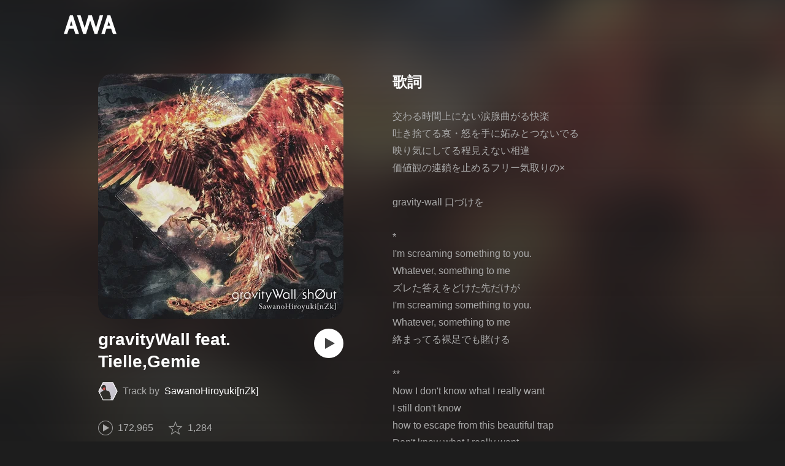

--- FILE ---
content_type: text/html; charset=utf-8
request_url: https://s.awa.fm/track/302bd03827b480719060
body_size: 15801
content:
<!DOCTYPE html><html lang="ja"><head><meta name="viewport" content="width=device-width"/><meta charSet="utf-8"/><title>”gravityWall feat. Tielle,Gemie” by SawanoHiroyuki[nZk] - トラック・歌詞情報 | AWA</title><meta name="theme-color" content="#1d1d1d"/><meta property="fb:app_id" content="410295662455575"/><meta property="og:title" content="”gravityWall feat. Tielle,Gemie” by SawanoHiroyuki[nZk] - トラック・歌詞情報 | AWA"/><meta property="og:description" content="”gravityWall feat. Tielle,Gemie” by SawanoHiroyuki[nZk]を聴くならAWAで。試聴も可能。歌詞やユーザーの作ったオリジナルなプレイリストすべてにアクセス。SawanoHiroyuki[nZk]のほかにも1億5,000万曲以上の音楽が聴き放題。あなたの気分や好みに合わせて、新しい“好き”をお届けします。"/><meta property="og:url" content="https://s.awa.fm/track/302bd03827b480719060"/><meta property="og:image" content="https://pimg.awa.io/v2/jacket/94884ca8c17cc5c9ee19.w630.h630.v1768822159.jpg"/><meta property="og:image:width" content="630"/><meta property="og:image:height" content="630"/><meta property="twitter:site" content="@AWA_official"/><meta property="twitter:creator" content="@AWA_official"/><meta property="twitter:card" content="summary_large_image"/><meta property="twitter:title" content="”gravityWall feat. Tielle,Gemie” by SawanoHiroyuki[nZk] - トラック・歌詞情報 | AWA"/><meta property="twitter:description" content="”gravityWall feat. Tielle,Gemie” by SawanoHiroyuki[nZk]を聴くならAWAで。試聴も可能。歌詞やユーザーの作ったオリジナルなプレイリストすべてにアクセス。SawanoHiroyuki[nZk]のほかにも1億5,000万曲以上の音楽が聴き放題。あなたの気分や好みに合わせて、新しい“好き”をお届けします。"/><meta property="twitter:image:src" content="https://pimg.awa.io/v2/jacket/94884ca8c17cc5c9ee19.w630.h630.v1768822159.jpg"/><meta property="twitter:image:width" content="630"/><meta property="twitter:image:height" content="630"/><meta property="al:ios:url" content="fmawa://track/302bd03827b480719060"/><meta property="al:ios:app_store_id" content="980578855"/><meta property="al:ios:app_name" content="AWA"/><meta property="al:android:url" content="fmawa://track/302bd03827b480719060"/><meta property="al:android:package" content="fm.awa.liverpool"/><meta property="al:android:app_name" content="AWA"/><link rel="apple-touch-icon" sizes="192x192" href="/static/apple-touch-icon.png"/><link rel="icon" type="image/x-icon" href="/static/favicon.ico"/><link rel="canonical" href="https://s.awa.fm/track/302bd03827b480719060"/><script>(function(w,d,s,l,i){w[l]=w[l]||[];w[l].push({'gtm.start':new Date().getTime(),event:'gtm.js'});var f=d.getElementsByTagName(s)[0],j=d.createElement(s),dl=l!='dataLayer'?'&l='+l:'';j.async=true;j.src='https://www.googletagmanager.com/gtm.js?id='+i+dl;f.parentNode.insertBefore(j,f);})(window,document,'script','dataLayer','GTM-KGBVHVL');</script><meta name="next-head-count" content="29"/><link rel="preload" href="/_next/static/css/pages/_app.0222d22a.chunk.css" as="style"/><link rel="stylesheet" href="/_next/static/css/pages/_app.0222d22a.chunk.css" data-n-g=""/><link rel="preload" href="/_next/static/css/e6d31386ff443dc2d8c9815c3ea348e7d4918e31_CSS.6d3181e5.chunk.css" as="style"/><link rel="stylesheet" href="/_next/static/css/e6d31386ff443dc2d8c9815c3ea348e7d4918e31_CSS.6d3181e5.chunk.css" data-n-p=""/><link rel="preload" href="/_next/static/css/pages/track/%5Bid%5D.8c3748d5.chunk.css" as="style"/><link rel="stylesheet" href="/_next/static/css/pages/track/%5Bid%5D.8c3748d5.chunk.css" data-n-p=""/><noscript data-n-css=""></noscript><link rel="preload" href="/_next/static/chunks/main-9c9b3a709b0fe8b0c2e9.js" as="script"/><link rel="preload" href="/_next/static/chunks/webpack-afbd01b981eba2651ebf.js" as="script"/><link rel="preload" href="/_next/static/chunks/framework.908b3a146e6e66336f95.js" as="script"/><link rel="preload" href="/_next/static/chunks/commons.536bf1f8d85ee1cc37e8.js" as="script"/><link rel="preload" href="/_next/static/chunks/pages/_app-badc3cba4a3d2494c040.js" as="script"/><link rel="preload" href="/_next/static/chunks/254651cf9482537d779726f136995348ef5e371c.aeb2f192cf7ca9e16241.js" as="script"/><link rel="preload" href="/_next/static/chunks/e60846ab8ddbf5ea3ee13ae266a78f67cb650437.082d4435ce139d12a79a.js" as="script"/><link rel="preload" href="/_next/static/chunks/e6d31386ff443dc2d8c9815c3ea348e7d4918e31.b11d0fc425c9fa4e3f26.js" as="script"/><link rel="preload" href="/_next/static/chunks/e6d31386ff443dc2d8c9815c3ea348e7d4918e31_CSS.a83a6a4548b93404854d.js" as="script"/><link rel="preload" href="/_next/static/chunks/pages/track/%5Bid%5D-236b47e9d3aa98e63f77.js" as="script"/></head><body><noscript><iframe src="https://www.googletagmanager.com/ns.html?id=GTM-KGBVHVL" height="0" width="0" style="display:none;visibility:hidden"></iframe></noscript><div id="__next"><header class="_8silcynlqcqikhGLfsXCU _3-W3CBEwYf8SIY5rmNOdfo"><div class="_2hDpytmg2xy4rPAi-LdzHs"><a class="c1tzH5-SsFpW2sQBsrLLg MLF22fNYoFmksKZexlZL2" href="https://awa.fm"><span class="UtZ4MA8UWSZ_jM5N3EUvQ pAJonKBoZKuJXjYDv2gT5"><img alt="AWA" src="/_next/static/media/img/3qV27yqivytRg0PocGdw2i.svg" class="yJJPzYD7m0UQATYux7kXS"/></span></a></div></header><section class="_1t7srjM7jFsasNIylldZPi"><div class="_3HqWY60ox56-Q3gIsee2Wj -cf"><div class="_32y5zmiSf-wi9O5TE-DsnA"><div class="_3MhljZLeB59Y1uVSJ5DioI _35NeKM66uAlS44XPTinDoq" style="background-color:#7E4C44"></div><div class="_2Y8ji5GkLyTm9YQXEYkfry"><h1 class="k0rXw4NRQtiZmpWYgHpOB -fw-b">gravityWall feat. Tielle,Gemie</h1><div class="AxwanDNMe_9Gex_wQPkbB"><div class="_1EBiP7W_XhqMn4Q8Ff_Q3e _2F-ZsOi6NVXYc2Bz5D0cxG H2D25_JsWHwKbB6EFrTlS"><canvas class="_2gs9iFAoMZb_ay0nkFR-us" height="64" width="64"></canvas></div><p class="hOoEE-x4YVlkax7ITfZ3u"><span class="_3eKdGCVc2pJT4git2R59IU">Track by</span><a class="c1tzH5-SsFpW2sQBsrLLg _3wsbmfH7TAcebRWOhp1C2f" href="/artist/3a82a7c0c8cd3f13a863">SawanoHiroyuki[nZk]</a></p></div><button class="_196Urb-SA5YJNEJewUgxE3 _21LcNtwUhgZsqa7mss6XSr _1-xWH6pF84NfDZeuJsAI3U" aria-label="再生"><img class="_7H2aSFS6Yr0tTzUz9s4Wh" src="/_next/static/media/img/1AUwFxt0K1rt9vyaLHASjq.svg"/></button></div><div class="v_cKdpWShVErxWVL26jMx"><div class="_3LhU_YeaIzl2y6N1e41vr3"><img class="_3P-DWcjSpeCoZqBhyGj9i6" src="/_next/static/media/img/2mZULHQ-jXOGxmE8MWfW6L.png"/><span class="hEP-GTOylgYX8pjE7Uu_g">172,965</span></div><div class="_2wSBO8NlMcFFYcnMKPzeBj _2gu7s5-i7VxFoYDZLpWn4T"><img class="_2fUVVSvzvmIA8K7bQr5PgS" src="/_next/static/media/img/269fC0sW3QhZe4cKK6ZzJM.png"/><span class="_3akhM1pC83-F9kcmIpEnn2">1,284</span></div></div><div class="_2jAfOdLGsAhITUVyHNyK1A"><ul class="_2F2TekUmBHzgNTjp3HDiOz"><li class="_3IZHFrM9NAp0z4xsWk_vlP">2017.06.28</li><li class="_3IZHFrM9NAp0z4xsWk_vlP">3:46</li></ul></div><a class="c1tzH5-SsFpW2sQBsrLLg _3W2CGKr1f8Jk634nFvkbsm -fw-b _2fUmDxCXvnQfI5gMxtEwAF _2q7GuXaR4x2XGbi7jX841Q _1KK8m7scrm6OPreuc6QuJG _3Z7HS4M2DHgRLdJHVFNQHp" href="https://link.awa.fm/to?il=site.share.track.listen_on_awa&amp;path=track%2F302bd03827b480719060">AWAで聴く</a></div><div class="oTuy0qe_CgmDcmBbVxmMo" unselectable="on"><h2 class="_3Hfw3f21Z_mnCR1w0J8Y0W -fw-b">歌詞</h2><p class="bhgSv390yRhelpq1-a-go">交わる時間上にない涙腺曲がる快楽
吐き捨てる哀・怒を手に妬みとつないでる
映り気にしてる程見えない相違
価値観の連鎖を止めるフリー気取りの×

gravity-wall 口づけを

*
I&#x27;m screaming something to you.
Whatever, something to me
ズレた答えをどけた先だけが
I&#x27;m screaming something to you.
Whatever, something to me
絡まってる裸足でも賭ける

**
Now I don&#x27;t know what I really want
I still don&#x27;t know
how to escape from this beautiful trap
Don&#x27;t know what I really want
I still don&#x27;t know
how to escape from this dangerous trap

無駄な理想像描き反響探し解読
取って付ける成功法に飾る未来が倒れる
日に当たらせるほど焦げた正義
キリない損得外せば手に取れた声

I know you&#x27;re craving for my blood

I&#x27;m screaming something to you.
Whatever, something to me
But everybody can&#x27;t hear. Pay attention to me!
I&#x27;m screaming something to you.
Whatever, something to me
Everybody can&#x27;t hear. Pay attention to me!

**Repeat

*Repeat
**Repeat

Break your stereo days
空ほどいた太陽と羽の白が
Brave invisible world
無くした色たちを照らす

Break your stereo days
Whatever they say,
you&#x27;ll never stop to believe in yourself
Brave invisible world
You know that it&#x27;s true.
You can find the new way
</p></div><div class="_33MCOmtl1WiZnKcXJJ5HAp"><div class="Iu7aTthfgAc0BO-paewi3"><div class="_1gbLqlsUXqQq-QR-ohjtXv"><div class="_3MhljZLeB59Y1uVSJ5DioI _3AVknOfF5Ie2k9kZPQad3V _2nM6mzlA7Vf0j7ImvkW0pi" style="background-color:#7E4C44"></div><div class="_1tKFSatafKhKeb3DnFusTW"><div class="aKet4z7b-PLDta_ln63qe -fw-b"><a class="c1tzH5-SsFpW2sQBsrLLg" href="/album/94884ca8c17cc5c9ee19">gravityWall/sh0ut</a></div><div class="efKGP36E1iLe-ZsBwHPBi">6曲 | 2017</div></div></div><div class="_2xkfA2cddWBXwIkx5o-VZ_"><h2 class="_1fkYmGYI_UboiXQgFKxv8Y -fw-b">このアルバムの収録曲</h2><ul class="bf4f0o0lpL3UCGt0TOGD-"><li class="_1f7SR4ZhVgO-Q166D0PCWa _3LKXF9O4QhPlnQlkoylF2J"><span class="oqarGFqpmGC2S6ret-wCA">1.</span><span class="_2LA7O52qtmqi2nTCAhLxuN">gravityWall feat. Tielle,Gemie</span></li><li class="_1f7SR4ZhVgO-Q166D0PCWa"><span class="oqarGFqpmGC2S6ret-wCA">2.</span><span class="_2LA7O52qtmqi2nTCAhLxuN"><a class="c1tzH5-SsFpW2sQBsrLLg US4Q_WUgG5eQywqkFKxjc" href="/track/5fe19bf11935febc7361">sh0ut feat. Tielle,Gemie</a></span></li><li class="_1f7SR4ZhVgO-Q166D0PCWa"><span class="oqarGFqpmGC2S6ret-wCA">3.</span><span class="_2LA7O52qtmqi2nTCAhLxuN"><a class="c1tzH5-SsFpW2sQBsrLLg US4Q_WUgG5eQywqkFKxjc" href="/track/62f94468d6462ec74862">oldToday feat. mizuki</a></span></li><li class="_1f7SR4ZhVgO-Q166D0PCWa"><span class="oqarGFqpmGC2S6ret-wCA">4.</span><span class="_2LA7O52qtmqi2nTCAhLxuN"><a class="c1tzH5-SsFpW2sQBsrLLg US4Q_WUgG5eQywqkFKxjc" href="/track/3a81a6c6cdc33913a863">gravityWall(TV size) feat. Tielle,Gemie</a></span></li><li class="_1f7SR4ZhVgO-Q166D0PCWa"><span class="oqarGFqpmGC2S6ret-wCA">5.</span><span class="_2LA7O52qtmqi2nTCAhLxuN"><a class="c1tzH5-SsFpW2sQBsrLLg US4Q_WUgG5eQywqkFKxjc" href="/track/18817a3a6133f25b5364">gravityWall (instrumental) feat. Tielle,Gemie</a></span></li><li class="_1f7SR4ZhVgO-Q166D0PCWa"><span class="oqarGFqpmGC2S6ret-wCA">6.</span><span class="_2LA7O52qtmqi2nTCAhLxuN"><a class="c1tzH5-SsFpW2sQBsrLLg US4Q_WUgG5eQywqkFKxjc" href="/track/c642ba6d74819716d265">sh0ut (instrumental) feat. Tielle,Gemie</a></span></li></ul></div></div></div></div><div class="rXLMiE7k4mihRm2X44qnI"><div class="_2Vj2dk4M3DKfW-lnuATM07">このページをシェア</div><div class="_1SuW9a3u-w8RNJYr80EI2I"><a class="c1tzH5-SsFpW2sQBsrLLg ci2_tAa6p35bOTY4CUFCo _3DSHYMZJXCeagGz88WtSJG _3IuCnt2u_z2QNiGbYBjLmY" href="https://www.facebook.com/dialog/share?app_id=410295662455575&amp;href=https%3A%2F%2Fs.awa.fm%2Ftrack%2F302bd03827b480719060%3Ft%3D1728536815&amp;hashtag=%23AWA" target="_blank" rel="noopener noreferrer"><img class="_2yeC9cwoaITC5PqhhraQfF _3DSHYMZJXCeagGz88WtSJG" src="/_next/static/media/img/2_3kWVNjt9j9uT_jJrbZKh.svg" alt=""/></a><a class="c1tzH5-SsFpW2sQBsrLLg ci2_tAa6p35bOTY4CUFCo _3nBKy--5BGyExMsup0_QvQ _3IuCnt2u_z2QNiGbYBjLmY" href="https://twitter.com/intent/tweet?text=%23nowplaying+%22gravityWall+feat.+Tielle%2CGemie%22+by+SawanoHiroyuki%5BnZk%5D+via+%40AWA_official&amp;url=https%3A%2F%2Fs.awa.fm%2Ftrack%2F302bd03827b480719060%3Ft%3D1728536815" target="_blank" rel="noopener noreferrer"><img class="_2yeC9cwoaITC5PqhhraQfF _3nBKy--5BGyExMsup0_QvQ" src="/_next/static/media/img/3b7Dscp22cqR4YlCOB0sZY.svg" alt=""/></a><button class="ci2_tAa6p35bOTY4CUFCo mXoAKrGeEZT2T4zKn0WzK _3IuCnt2u_z2QNiGbYBjLmY _3LJ3HAZvvwSK_pTgzsBL0M" aria-label="タイトルとリンクをコピー"><img class="_2yeC9cwoaITC5PqhhraQfF mXoAKrGeEZT2T4zKn0WzK" src="/_next/static/media/img/2GYnKAjxhEo0dwzmZKHWz8.svg" alt=""/></button><button class="ci2_tAa6p35bOTY4CUFCo _3OhcWZLOZNX4YvMR93BoPt _3IuCnt2u_z2QNiGbYBjLmY _2SfaP1OpHx7wVIxl022O4y" aria-label="埋め込みコードをコピー"><img class="_2yeC9cwoaITC5PqhhraQfF _3OhcWZLOZNX4YvMR93BoPt" src="/_next/static/media/img/1zCNNAoKCSxuyE5ymAPtA8.svg" alt=""/></button></div></div><div class="_2zOVfDCLcIB9sM4K2bgrJF"><h2 class="I-fRq-ogRlDwzn6w05c4A -fw-b"><span class="_3j6ZGtwGOAF-T0OStIxy9k">SawanoHiroyuki[nZk]</span><span>の人気曲</span></h2><ul class="_3CA3sIt4Cz_BReUGhx84W- _21XHIbREBDSIz87gjYMxjX"><li class="_3xRwyeju267JB3yd6XWj8U _27etUGieM-v7MTrHVCisJW _1AA1mSJF-qyhJiHclSmkMM"><div class="_20VSdUNnOpPxuyPeX4g69O C4jcZRJ-uYtySetTYi_pU _1a6nvbsbh3lRurE8SDfz71"></div><div class="_20VSdUNnOpPxuyPeX4g69O _2I8W071AFkQyje8C7cgBrd _1a6nvbsbh3lRurE8SDfz71"></div><div class="_20VSdUNnOpPxuyPeX4g69O vEHuv916aZ68WPmBVSvAi _1a6nvbsbh3lRurE8SDfz71">TRACK</div><div class="_20VSdUNnOpPxuyPeX4g69O LrLyZmgHeRdYGnD__4eoT _1a6nvbsbh3lRurE8SDfz71">PLAYED</div><div class="_20VSdUNnOpPxuyPeX4g69O _3taphkrW4OZZyjlcbHcN3p _1a6nvbsbh3lRurE8SDfz71">ALBUM</div><div class="_20VSdUNnOpPxuyPeX4g69O _3vkbHW7GcgJXNICQWGMGfL _1a6nvbsbh3lRurE8SDfz71">TIME</div></li><li class="_3xRwyeju267JB3yd6XWj8U _1bqkjaxdsXCD3W3dFlWvjI _1AA1mSJF-qyhJiHclSmkMM _1196waNL5kCPJ23Edty9Q6"><div class="_20VSdUNnOpPxuyPeX4g69O _2zFeNec93NNA-2vOFv-Siz"><div class="QqYBgvEIt7rhTSQO4i0NB">1</div></div><div class="_20VSdUNnOpPxuyPeX4g69O"><div class="_3phronrUCo26bUGuAHDPzT"><div class="_3MhljZLeB59Y1uVSJ5DioI _3elUx-yXHiW29QvS582K9k" style="background-color:#506359"></div><div class="_2Nd3k7WlpYEdXc1Mc_lzhP"><button class="_196Urb-SA5YJNEJewUgxE3" aria-label="再生"><img class="_7H2aSFS6Yr0tTzUz9s4Wh" src="/_next/static/media/img/7HMkdlbiB9EDgwV36ml1J.svg"/></button></div></div></div><div class="_20VSdUNnOpPxuyPeX4g69O _2c2kvRqf_lx3kjEijX7eiZ"><div class="QqYBgvEIt7rhTSQO4i0NB _23Rn_wPx5_kn9xzcSEZZ_V -fw-b _1uaL3_dw-AMKkrdORGMbXK"><span><a class="c1tzH5-SsFpW2sQBsrLLg _2FECv6Nr_KELUxeTvvCEtc" href="/track/21cf72144d363abe6097">OUTSIDERS feat. 河野純喜 (JO1),與那城奨 (JO1)</a></span></div><div class="QqYBgvEIt7rhTSQO4i0NB _3SSj4tyWARa4J9XQBMzPRV _1uaL3_dw-AMKkrdORGMbXK">1,905,590 Listens</div></div><div class="_20VSdUNnOpPxuyPeX4g69O MqxQx0U7HnjS6JGNF-nli"><div class="QqYBgvEIt7rhTSQO4i0NB _1uaL3_dw-AMKkrdORGMbXK">1,905,590 Listens</div></div><div class="_20VSdUNnOpPxuyPeX4g69O MqxQx0U7HnjS6JGNF-nli"><div class="QqYBgvEIt7rhTSQO4i0NB _1uaL3_dw-AMKkrdORGMbXK"><span><a class="c1tzH5-SsFpW2sQBsrLLg _2FECv6Nr_KELUxeTvvCEtc" href="/album/9f9eabd0033f8b6d0927">OUTSIDERS</a></span></div></div><div class="_20VSdUNnOpPxuyPeX4g69O _1NIOd3KtWRfwplngC5bqg _1uaL3_dw-AMKkrdORGMbXK">2:51</div></li><li class="_3xRwyeju267JB3yd6XWj8U _1bqkjaxdsXCD3W3dFlWvjI _1AA1mSJF-qyhJiHclSmkMM _1196waNL5kCPJ23Edty9Q6"><div class="_20VSdUNnOpPxuyPeX4g69O _2zFeNec93NNA-2vOFv-Siz"><div class="QqYBgvEIt7rhTSQO4i0NB">2</div></div><div class="_20VSdUNnOpPxuyPeX4g69O"><div class="_3phronrUCo26bUGuAHDPzT"><div class="_3MhljZLeB59Y1uVSJ5DioI _3elUx-yXHiW29QvS582K9k" style="background-color:#5C5950"></div><div class="_2Nd3k7WlpYEdXc1Mc_lzhP"><button class="_196Urb-SA5YJNEJewUgxE3" aria-label="再生"><img class="_7H2aSFS6Yr0tTzUz9s4Wh" src="/_next/static/media/img/7HMkdlbiB9EDgwV36ml1J.svg"/></button></div></div></div><div class="_20VSdUNnOpPxuyPeX4g69O _2c2kvRqf_lx3kjEijX7eiZ"><div class="QqYBgvEIt7rhTSQO4i0NB _23Rn_wPx5_kn9xzcSEZZ_V -fw-b _1uaL3_dw-AMKkrdORGMbXK"><span><a class="c1tzH5-SsFpW2sQBsrLLg _2FECv6Nr_KELUxeTvvCEtc" href="/track/c4167233a224fb747736">Avid feat. mizuki</a></span></div><div class="QqYBgvEIt7rhTSQO4i0NB _3SSj4tyWARa4J9XQBMzPRV _1uaL3_dw-AMKkrdORGMbXK">1,871,043 Listens</div></div><div class="_20VSdUNnOpPxuyPeX4g69O MqxQx0U7HnjS6JGNF-nli"><div class="QqYBgvEIt7rhTSQO4i0NB _1uaL3_dw-AMKkrdORGMbXK">1,871,043 Listens</div></div><div class="_20VSdUNnOpPxuyPeX4g69O MqxQx0U7HnjS6JGNF-nli"><div class="QqYBgvEIt7rhTSQO4i0NB _1uaL3_dw-AMKkrdORGMbXK"><span><a class="c1tzH5-SsFpW2sQBsrLLg _2FECv6Nr_KELUxeTvvCEtc" href="/album/b5bf4d768bbcf680a916">Avid / Hands Up to the Sky</a></span></div></div><div class="_20VSdUNnOpPxuyPeX4g69O _1NIOd3KtWRfwplngC5bqg _1uaL3_dw-AMKkrdORGMbXK">4:10</div></li><li class="_3xRwyeju267JB3yd6XWj8U _1bqkjaxdsXCD3W3dFlWvjI _1AA1mSJF-qyhJiHclSmkMM _1196waNL5kCPJ23Edty9Q6"><div class="_20VSdUNnOpPxuyPeX4g69O _2zFeNec93NNA-2vOFv-Siz"><div class="QqYBgvEIt7rhTSQO4i0NB">3</div></div><div class="_20VSdUNnOpPxuyPeX4g69O"><div class="_3phronrUCo26bUGuAHDPzT"><div class="_3MhljZLeB59Y1uVSJ5DioI _3elUx-yXHiW29QvS582K9k" style="background-color:#706965"></div><div class="_2Nd3k7WlpYEdXc1Mc_lzhP"><button class="_196Urb-SA5YJNEJewUgxE3" aria-label="再生"><img class="_7H2aSFS6Yr0tTzUz9s4Wh" src="/_next/static/media/img/7HMkdlbiB9EDgwV36ml1J.svg"/></button></div></div></div><div class="_20VSdUNnOpPxuyPeX4g69O _2c2kvRqf_lx3kjEijX7eiZ"><div class="QqYBgvEIt7rhTSQO4i0NB _23Rn_wPx5_kn9xzcSEZZ_V -fw-b _1uaL3_dw-AMKkrdORGMbXK"><span><a class="c1tzH5-SsFpW2sQBsrLLg _2FECv6Nr_KELUxeTvvCEtc" href="/track/ca5a4aea1bd0be7eb259">Into the Sky feat. Tielle</a></span></div><div class="QqYBgvEIt7rhTSQO4i0NB _3SSj4tyWARa4J9XQBMzPRV _1uaL3_dw-AMKkrdORGMbXK">312,691 Listens</div></div><div class="_20VSdUNnOpPxuyPeX4g69O MqxQx0U7HnjS6JGNF-nli"><div class="QqYBgvEIt7rhTSQO4i0NB _1uaL3_dw-AMKkrdORGMbXK">312,691 Listens</div></div><div class="_20VSdUNnOpPxuyPeX4g69O MqxQx0U7HnjS6JGNF-nli"><div class="QqYBgvEIt7rhTSQO4i0NB _1uaL3_dw-AMKkrdORGMbXK"><span><a class="c1tzH5-SsFpW2sQBsrLLg _2FECv6Nr_KELUxeTvvCEtc" href="/album/a850fb021dccc8076b49">Into the Sky EP</a></span></div></div><div class="_20VSdUNnOpPxuyPeX4g69O _1NIOd3KtWRfwplngC5bqg _1uaL3_dw-AMKkrdORGMbXK">3:50</div></li><li class="_3xRwyeju267JB3yd6XWj8U _1bqkjaxdsXCD3W3dFlWvjI _1AA1mSJF-qyhJiHclSmkMM _1196waNL5kCPJ23Edty9Q6"><div class="_20VSdUNnOpPxuyPeX4g69O _2zFeNec93NNA-2vOFv-Siz"><div class="QqYBgvEIt7rhTSQO4i0NB">4</div></div><div class="_20VSdUNnOpPxuyPeX4g69O"><div class="_3phronrUCo26bUGuAHDPzT"><div class="_3MhljZLeB59Y1uVSJ5DioI _3elUx-yXHiW29QvS582K9k" style="background-color:#2B395D"></div><div class="_2Nd3k7WlpYEdXc1Mc_lzhP"><button class="_196Urb-SA5YJNEJewUgxE3" aria-label="再生"><img class="_7H2aSFS6Yr0tTzUz9s4Wh" src="/_next/static/media/img/7HMkdlbiB9EDgwV36ml1J.svg"/></button></div></div></div><div class="_20VSdUNnOpPxuyPeX4g69O _2c2kvRqf_lx3kjEijX7eiZ"><div class="QqYBgvEIt7rhTSQO4i0NB _23Rn_wPx5_kn9xzcSEZZ_V -fw-b _1uaL3_dw-AMKkrdORGMbXK"><span><a class="c1tzH5-SsFpW2sQBsrLLg _2FECv6Nr_KELUxeTvvCEtc" href="/track/462f65f3bae64c94a580">X.U. feat. Gemie</a></span></div><div class="QqYBgvEIt7rhTSQO4i0NB _3SSj4tyWARa4J9XQBMzPRV _1uaL3_dw-AMKkrdORGMbXK">236,187 Listens</div></div><div class="_20VSdUNnOpPxuyPeX4g69O MqxQx0U7HnjS6JGNF-nli"><div class="QqYBgvEIt7rhTSQO4i0NB _1uaL3_dw-AMKkrdORGMbXK">236,187 Listens</div></div><div class="_20VSdUNnOpPxuyPeX4g69O MqxQx0U7HnjS6JGNF-nli"><div class="QqYBgvEIt7rhTSQO4i0NB _1uaL3_dw-AMKkrdORGMbXK"><span><a class="c1tzH5-SsFpW2sQBsrLLg _2FECv6Nr_KELUxeTvvCEtc" href="/album/bc14907b1df34e4ce886">X.U. | scaPEGoat</a></span></div></div><div class="_20VSdUNnOpPxuyPeX4g69O _1NIOd3KtWRfwplngC5bqg _1uaL3_dw-AMKkrdORGMbXK">4:45</div></li><li class="_3xRwyeju267JB3yd6XWj8U _1bqkjaxdsXCD3W3dFlWvjI _1AA1mSJF-qyhJiHclSmkMM _1196waNL5kCPJ23Edty9Q6"><div class="_20VSdUNnOpPxuyPeX4g69O _2zFeNec93NNA-2vOFv-Siz"><div class="QqYBgvEIt7rhTSQO4i0NB">5</div></div><div class="_20VSdUNnOpPxuyPeX4g69O"><div class="_3phronrUCo26bUGuAHDPzT"><div class="_3MhljZLeB59Y1uVSJ5DioI _3elUx-yXHiW29QvS582K9k" style="background-color:#47577A"></div><div class="_2Nd3k7WlpYEdXc1Mc_lzhP"><button class="_196Urb-SA5YJNEJewUgxE3" aria-label="再生"><img class="_7H2aSFS6Yr0tTzUz9s4Wh" src="/_next/static/media/img/7HMkdlbiB9EDgwV36ml1J.svg"/></button></div></div></div><div class="_20VSdUNnOpPxuyPeX4g69O _2c2kvRqf_lx3kjEijX7eiZ"><div class="QqYBgvEIt7rhTSQO4i0NB _23Rn_wPx5_kn9xzcSEZZ_V -fw-b _1uaL3_dw-AMKkrdORGMbXK"><span><a class="c1tzH5-SsFpW2sQBsrLLg _2FECv6Nr_KELUxeTvvCEtc" href="/track/653eb5af20d218855f30">aLIEz feat. mizuki</a></span></div><div class="QqYBgvEIt7rhTSQO4i0NB _3SSj4tyWARa4J9XQBMzPRV _1uaL3_dw-AMKkrdORGMbXK">201,592 Listens</div></div><div class="_20VSdUNnOpPxuyPeX4g69O MqxQx0U7HnjS6JGNF-nli"><div class="QqYBgvEIt7rhTSQO4i0NB _1uaL3_dw-AMKkrdORGMbXK">201,592 Listens</div></div><div class="_20VSdUNnOpPxuyPeX4g69O MqxQx0U7HnjS6JGNF-nli"><div class="QqYBgvEIt7rhTSQO4i0NB _1uaL3_dw-AMKkrdORGMbXK"><span><a class="c1tzH5-SsFpW2sQBsrLLg _2FECv6Nr_KELUxeTvvCEtc" href="/album/d952a5afd1961af29b21">A/Z|aLIEz</a></span></div></div><div class="_20VSdUNnOpPxuyPeX4g69O _1NIOd3KtWRfwplngC5bqg _1uaL3_dw-AMKkrdORGMbXK">4:28</div></li><li class="_3xRwyeju267JB3yd6XWj8U _1bqkjaxdsXCD3W3dFlWvjI _1AA1mSJF-qyhJiHclSmkMM _1196waNL5kCPJ23Edty9Q6"><div class="_20VSdUNnOpPxuyPeX4g69O _2zFeNec93NNA-2vOFv-Siz"><div class="QqYBgvEIt7rhTSQO4i0NB">6</div></div><div class="_20VSdUNnOpPxuyPeX4g69O"><div class="_3phronrUCo26bUGuAHDPzT"><div class="_3MhljZLeB59Y1uVSJ5DioI _3elUx-yXHiW29QvS582K9k" style="background-color:#47577A"></div><div class="_2Nd3k7WlpYEdXc1Mc_lzhP"><button class="_196Urb-SA5YJNEJewUgxE3" aria-label="再生"><img class="_7H2aSFS6Yr0tTzUz9s4Wh" src="/_next/static/media/img/7HMkdlbiB9EDgwV36ml1J.svg"/></button></div></div></div><div class="_20VSdUNnOpPxuyPeX4g69O _2c2kvRqf_lx3kjEijX7eiZ"><div class="QqYBgvEIt7rhTSQO4i0NB _23Rn_wPx5_kn9xzcSEZZ_V -fw-b _1uaL3_dw-AMKkrdORGMbXK"><span><a class="c1tzH5-SsFpW2sQBsrLLg _2FECv6Nr_KELUxeTvvCEtc" href="/track/bd71be6a8aa297823e31">Keep on keeping on feat. mizuki</a></span></div><div class="QqYBgvEIt7rhTSQO4i0NB _3SSj4tyWARa4J9XQBMzPRV _1uaL3_dw-AMKkrdORGMbXK">194,875 Listens</div></div><div class="_20VSdUNnOpPxuyPeX4g69O MqxQx0U7HnjS6JGNF-nli"><div class="QqYBgvEIt7rhTSQO4i0NB _1uaL3_dw-AMKkrdORGMbXK">194,875 Listens</div></div><div class="_20VSdUNnOpPxuyPeX4g69O MqxQx0U7HnjS6JGNF-nli"><div class="QqYBgvEIt7rhTSQO4i0NB _1uaL3_dw-AMKkrdORGMbXK"><span><a class="c1tzH5-SsFpW2sQBsrLLg _2FECv6Nr_KELUxeTvvCEtc" href="/album/d952a5afd1961af29b21">A/Z|aLIEz</a></span></div></div><div class="_20VSdUNnOpPxuyPeX4g69O _1NIOd3KtWRfwplngC5bqg _1uaL3_dw-AMKkrdORGMbXK">3:53</div></li><li class="_3xRwyeju267JB3yd6XWj8U _1bqkjaxdsXCD3W3dFlWvjI _1AA1mSJF-qyhJiHclSmkMM _1196waNL5kCPJ23Edty9Q6"><div class="_20VSdUNnOpPxuyPeX4g69O _2zFeNec93NNA-2vOFv-Siz"><div class="QqYBgvEIt7rhTSQO4i0NB">7</div></div><div class="_20VSdUNnOpPxuyPeX4g69O"><div class="_3phronrUCo26bUGuAHDPzT"><div class="_3MhljZLeB59Y1uVSJ5DioI _3elUx-yXHiW29QvS582K9k" style="background-color:#C48B99"></div><div class="_2Nd3k7WlpYEdXc1Mc_lzhP"><button class="_196Urb-SA5YJNEJewUgxE3" aria-label="再生"><img class="_7H2aSFS6Yr0tTzUz9s4Wh" src="/_next/static/media/img/7HMkdlbiB9EDgwV36ml1J.svg"/></button></div></div></div><div class="_20VSdUNnOpPxuyPeX4g69O _2c2kvRqf_lx3kjEijX7eiZ"><div class="QqYBgvEIt7rhTSQO4i0NB _23Rn_wPx5_kn9xzcSEZZ_V -fw-b _1uaL3_dw-AMKkrdORGMbXK"><span><a class="c1tzH5-SsFpW2sQBsrLLg _2FECv6Nr_KELUxeTvvCEtc" href="/track/79afc5bb52b004e0a992">&amp;Z feat. mizuki</a></span></div><div class="QqYBgvEIt7rhTSQO4i0NB _3SSj4tyWARa4J9XQBMzPRV _1uaL3_dw-AMKkrdORGMbXK">167,582 Listens</div></div><div class="_20VSdUNnOpPxuyPeX4g69O MqxQx0U7HnjS6JGNF-nli"><div class="QqYBgvEIt7rhTSQO4i0NB _1uaL3_dw-AMKkrdORGMbXK">167,582 Listens</div></div><div class="_20VSdUNnOpPxuyPeX4g69O MqxQx0U7HnjS6JGNF-nli"><div class="QqYBgvEIt7rhTSQO4i0NB _1uaL3_dw-AMKkrdORGMbXK"><span><a class="c1tzH5-SsFpW2sQBsrLLg _2FECv6Nr_KELUxeTvvCEtc" href="/album/beb226bc45ffe3db2700">&amp;Z</a></span></div></div><div class="_20VSdUNnOpPxuyPeX4g69O _1NIOd3KtWRfwplngC5bqg _1uaL3_dw-AMKkrdORGMbXK">4:41</div></li><li class="_3xRwyeju267JB3yd6XWj8U _1bqkjaxdsXCD3W3dFlWvjI _1AA1mSJF-qyhJiHclSmkMM _1196waNL5kCPJ23Edty9Q6"><div class="_20VSdUNnOpPxuyPeX4g69O _2zFeNec93NNA-2vOFv-Siz"><div class="QqYBgvEIt7rhTSQO4i0NB">8</div></div><div class="_20VSdUNnOpPxuyPeX4g69O"><div class="_3phronrUCo26bUGuAHDPzT"><div class="_3MhljZLeB59Y1uVSJ5DioI _3elUx-yXHiW29QvS582K9k" style="background-color:#3B6991"></div><div class="_2Nd3k7WlpYEdXc1Mc_lzhP"><button class="_196Urb-SA5YJNEJewUgxE3" aria-label="再生"><img class="_7H2aSFS6Yr0tTzUz9s4Wh" src="/_next/static/media/img/7HMkdlbiB9EDgwV36ml1J.svg"/></button></div></div></div><div class="_20VSdUNnOpPxuyPeX4g69O _2c2kvRqf_lx3kjEijX7eiZ"><div class="QqYBgvEIt7rhTSQO4i0NB _23Rn_wPx5_kn9xzcSEZZ_V -fw-b _1uaL3_dw-AMKkrdORGMbXK"><span><a class="c1tzH5-SsFpW2sQBsrLLg _2FECv6Nr_KELUxeTvvCEtc" href="/track/d884737e5305e59a0937">LEveL feat. TOMORROW X TOGETHER</a></span></div><div class="QqYBgvEIt7rhTSQO4i0NB _3SSj4tyWARa4J9XQBMzPRV _1uaL3_dw-AMKkrdORGMbXK">167,103 Listens</div></div><div class="_20VSdUNnOpPxuyPeX4g69O MqxQx0U7HnjS6JGNF-nli"><div class="QqYBgvEIt7rhTSQO4i0NB _1uaL3_dw-AMKkrdORGMbXK">167,103 Listens</div></div><div class="_20VSdUNnOpPxuyPeX4g69O MqxQx0U7HnjS6JGNF-nli"><div class="QqYBgvEIt7rhTSQO4i0NB _1uaL3_dw-AMKkrdORGMbXK"><span><a class="c1tzH5-SsFpW2sQBsrLLg _2FECv6Nr_KELUxeTvvCEtc" href="/album/b7a7b60e1bb29f868432">LEveL</a></span></div></div><div class="_20VSdUNnOpPxuyPeX4g69O _1NIOd3KtWRfwplngC5bqg _1uaL3_dw-AMKkrdORGMbXK">3:00</div></li><li class="_3xRwyeju267JB3yd6XWj8U _1bqkjaxdsXCD3W3dFlWvjI _1AA1mSJF-qyhJiHclSmkMM _1196waNL5kCPJ23Edty9Q6"><div class="_20VSdUNnOpPxuyPeX4g69O _2zFeNec93NNA-2vOFv-Siz"><div class="QqYBgvEIt7rhTSQO4i0NB">9</div></div><div class="_20VSdUNnOpPxuyPeX4g69O"><div class="_3phronrUCo26bUGuAHDPzT"><div class="_3MhljZLeB59Y1uVSJ5DioI _3elUx-yXHiW29QvS582K9k" style="background-color:#706965"></div><div class="_2Nd3k7WlpYEdXc1Mc_lzhP"><button class="_196Urb-SA5YJNEJewUgxE3" aria-label="再生"><img class="_7H2aSFS6Yr0tTzUz9s4Wh" src="/_next/static/media/img/7HMkdlbiB9EDgwV36ml1J.svg"/></button></div></div></div><div class="_20VSdUNnOpPxuyPeX4g69O _2c2kvRqf_lx3kjEijX7eiZ"><div class="QqYBgvEIt7rhTSQO4i0NB _23Rn_wPx5_kn9xzcSEZZ_V -fw-b _1uaL3_dw-AMKkrdORGMbXK"><span><a class="c1tzH5-SsFpW2sQBsrLLg _2FECv6Nr_KELUxeTvvCEtc" href="/track/5fe29df41a3ef2bc7361">bL∞dy f8 -eUC- feat. Aimer</a></span></div><div class="QqYBgvEIt7rhTSQO4i0NB _3SSj4tyWARa4J9XQBMzPRV _1uaL3_dw-AMKkrdORGMbXK">139,264 Listens</div></div><div class="_20VSdUNnOpPxuyPeX4g69O MqxQx0U7HnjS6JGNF-nli"><div class="QqYBgvEIt7rhTSQO4i0NB _1uaL3_dw-AMKkrdORGMbXK">139,264 Listens</div></div><div class="_20VSdUNnOpPxuyPeX4g69O MqxQx0U7HnjS6JGNF-nli"><div class="QqYBgvEIt7rhTSQO4i0NB _1uaL3_dw-AMKkrdORGMbXK"><span><a class="c1tzH5-SsFpW2sQBsrLLg _2FECv6Nr_KELUxeTvvCEtc" href="/album/a850fb021dccc8076b49">Into the Sky EP</a></span></div></div><div class="_20VSdUNnOpPxuyPeX4g69O _1NIOd3KtWRfwplngC5bqg _1uaL3_dw-AMKkrdORGMbXK">4:48</div></li><li class="_3xRwyeju267JB3yd6XWj8U _1bqkjaxdsXCD3W3dFlWvjI _1AA1mSJF-qyhJiHclSmkMM _1196waNL5kCPJ23Edty9Q6"><div class="_20VSdUNnOpPxuyPeX4g69O _2zFeNec93NNA-2vOFv-Siz"><div class="QqYBgvEIt7rhTSQO4i0NB">10</div></div><div class="_20VSdUNnOpPxuyPeX4g69O"><div class="_3phronrUCo26bUGuAHDPzT"><div class="_3MhljZLeB59Y1uVSJ5DioI _3elUx-yXHiW29QvS582K9k" style="background-color:#47577A"></div><div class="_2Nd3k7WlpYEdXc1Mc_lzhP"><button class="_196Urb-SA5YJNEJewUgxE3" aria-label="再生"><img class="_7H2aSFS6Yr0tTzUz9s4Wh" src="/_next/static/media/img/7HMkdlbiB9EDgwV36ml1J.svg"/></button></div></div></div><div class="_20VSdUNnOpPxuyPeX4g69O _2c2kvRqf_lx3kjEijX7eiZ"><div class="QqYBgvEIt7rhTSQO4i0NB _23Rn_wPx5_kn9xzcSEZZ_V -fw-b _1uaL3_dw-AMKkrdORGMbXK"><span><a class="c1tzH5-SsFpW2sQBsrLLg _2FECv6Nr_KELUxeTvvCEtc" href="/track/60df897b10e13af51229">A/Z feat. mizuki</a></span></div><div class="QqYBgvEIt7rhTSQO4i0NB _3SSj4tyWARa4J9XQBMzPRV _1uaL3_dw-AMKkrdORGMbXK">128,172 Listens</div></div><div class="_20VSdUNnOpPxuyPeX4g69O MqxQx0U7HnjS6JGNF-nli"><div class="QqYBgvEIt7rhTSQO4i0NB _1uaL3_dw-AMKkrdORGMbXK">128,172 Listens</div></div><div class="_20VSdUNnOpPxuyPeX4g69O MqxQx0U7HnjS6JGNF-nli"><div class="QqYBgvEIt7rhTSQO4i0NB _1uaL3_dw-AMKkrdORGMbXK"><span><a class="c1tzH5-SsFpW2sQBsrLLg _2FECv6Nr_KELUxeTvvCEtc" href="/album/d952a5afd1961af29b21">A/Z|aLIEz</a></span></div></div><div class="_20VSdUNnOpPxuyPeX4g69O _1NIOd3KtWRfwplngC5bqg _1uaL3_dw-AMKkrdORGMbXK">5:17</div></li><li class="_3xRwyeju267JB3yd6XWj8U _1bqkjaxdsXCD3W3dFlWvjI _1AA1mSJF-qyhJiHclSmkMM _1196waNL5kCPJ23Edty9Q6"><div class="_20VSdUNnOpPxuyPeX4g69O _2zFeNec93NNA-2vOFv-Siz"><div class="QqYBgvEIt7rhTSQO4i0NB">11</div></div><div class="_20VSdUNnOpPxuyPeX4g69O"><div class="_3phronrUCo26bUGuAHDPzT"><div class="_3MhljZLeB59Y1uVSJ5DioI _3elUx-yXHiW29QvS582K9k" style="background-color:#706965"></div><div class="_2Nd3k7WlpYEdXc1Mc_lzhP"><button class="_196Urb-SA5YJNEJewUgxE3" aria-label="再生"><img class="_7H2aSFS6Yr0tTzUz9s4Wh" src="/_next/static/media/img/7HMkdlbiB9EDgwV36ml1J.svg"/></button></div></div></div><div class="_20VSdUNnOpPxuyPeX4g69O _2c2kvRqf_lx3kjEijX7eiZ"><div class="QqYBgvEIt7rhTSQO4i0NB _23Rn_wPx5_kn9xzcSEZZ_V -fw-b _1uaL3_dw-AMKkrdORGMbXK"><span><a class="c1tzH5-SsFpW2sQBsrLLg _2FECv6Nr_KELUxeTvvCEtc" href="/track/3028d63d24bf8c719060">Next 2 U -eUC- feat. naNami</a></span></div><div class="QqYBgvEIt7rhTSQO4i0NB _3SSj4tyWARa4J9XQBMzPRV _1uaL3_dw-AMKkrdORGMbXK">119,326 Listens</div></div><div class="_20VSdUNnOpPxuyPeX4g69O MqxQx0U7HnjS6JGNF-nli"><div class="QqYBgvEIt7rhTSQO4i0NB _1uaL3_dw-AMKkrdORGMbXK">119,326 Listens</div></div><div class="_20VSdUNnOpPxuyPeX4g69O MqxQx0U7HnjS6JGNF-nli"><div class="QqYBgvEIt7rhTSQO4i0NB _1uaL3_dw-AMKkrdORGMbXK"><span><a class="c1tzH5-SsFpW2sQBsrLLg _2FECv6Nr_KELUxeTvvCEtc" href="/album/a850fb021dccc8076b49">Into the Sky EP</a></span></div></div><div class="_20VSdUNnOpPxuyPeX4g69O _1NIOd3KtWRfwplngC5bqg _1uaL3_dw-AMKkrdORGMbXK">4:04</div></li><li class="_3xRwyeju267JB3yd6XWj8U _1bqkjaxdsXCD3W3dFlWvjI _1AA1mSJF-qyhJiHclSmkMM _1196waNL5kCPJ23Edty9Q6"><div class="_20VSdUNnOpPxuyPeX4g69O _2zFeNec93NNA-2vOFv-Siz"><div class="QqYBgvEIt7rhTSQO4i0NB">12</div></div><div class="_20VSdUNnOpPxuyPeX4g69O"><div class="_3phronrUCo26bUGuAHDPzT"><div class="_3MhljZLeB59Y1uVSJ5DioI _3elUx-yXHiW29QvS582K9k" style="background-color:#7EA4D6"></div><div class="_2Nd3k7WlpYEdXc1Mc_lzhP"><button class="_196Urb-SA5YJNEJewUgxE3" aria-label="再生"><img class="_7H2aSFS6Yr0tTzUz9s4Wh" src="/_next/static/media/img/7HMkdlbiB9EDgwV36ml1J.svg"/></button></div></div></div><div class="_20VSdUNnOpPxuyPeX4g69O _2c2kvRqf_lx3kjEijX7eiZ"><div class="QqYBgvEIt7rhTSQO4i0NB _23Rn_wPx5_kn9xzcSEZZ_V -fw-b _1uaL3_dw-AMKkrdORGMbXK"><span><a class="c1tzH5-SsFpW2sQBsrLLg _2FECv6Nr_KELUxeTvvCEtc" href="/track/734b27da46d3063c4450">Binary Star feat. Uru</a></span></div><div class="QqYBgvEIt7rhTSQO4i0NB _3SSj4tyWARa4J9XQBMzPRV _1uaL3_dw-AMKkrdORGMbXK">114,738 Listens</div></div><div class="_20VSdUNnOpPxuyPeX4g69O MqxQx0U7HnjS6JGNF-nli"><div class="QqYBgvEIt7rhTSQO4i0NB _1uaL3_dw-AMKkrdORGMbXK">114,738 Listens</div></div><div class="_20VSdUNnOpPxuyPeX4g69O MqxQx0U7HnjS6JGNF-nli"><div class="QqYBgvEIt7rhTSQO4i0NB _1uaL3_dw-AMKkrdORGMbXK"><span><a class="c1tzH5-SsFpW2sQBsrLLg _2FECv6Nr_KELUxeTvvCEtc" href="/album/35617c0d5dd20d76e238">オリオンブルー(Cover Complete Edition)</a></span></div></div><div class="_20VSdUNnOpPxuyPeX4g69O _1NIOd3KtWRfwplngC5bqg _1uaL3_dw-AMKkrdORGMbXK">4:44</div></li><li class="_3xRwyeju267JB3yd6XWj8U _1bqkjaxdsXCD3W3dFlWvjI _1AA1mSJF-qyhJiHclSmkMM _1196waNL5kCPJ23Edty9Q6"><div class="_20VSdUNnOpPxuyPeX4g69O _2zFeNec93NNA-2vOFv-Siz"><div class="QqYBgvEIt7rhTSQO4i0NB">13</div></div><div class="_20VSdUNnOpPxuyPeX4g69O"><div class="_3phronrUCo26bUGuAHDPzT"><div class="_3MhljZLeB59Y1uVSJ5DioI _3elUx-yXHiW29QvS582K9k" style="background-color:#A26B55"></div><div class="_2Nd3k7WlpYEdXc1Mc_lzhP"><button class="_196Urb-SA5YJNEJewUgxE3" aria-label="再生"><img class="_7H2aSFS6Yr0tTzUz9s4Wh" src="/_next/static/media/img/7HMkdlbiB9EDgwV36ml1J.svg"/></button></div></div></div><div class="_20VSdUNnOpPxuyPeX4g69O _2c2kvRqf_lx3kjEijX7eiZ"><div class="QqYBgvEIt7rhTSQO4i0NB _23Rn_wPx5_kn9xzcSEZZ_V -fw-b _1uaL3_dw-AMKkrdORGMbXK"><span><a class="c1tzH5-SsFpW2sQBsrLLg _2FECv6Nr_KELUxeTvvCEtc" href="/track/8f7a391ca6fef66ce572">EGO feat. Aimer</a></span></div><div class="QqYBgvEIt7rhTSQO4i0NB _3SSj4tyWARa4J9XQBMzPRV _1uaL3_dw-AMKkrdORGMbXK">110,947 Listens</div></div><div class="_20VSdUNnOpPxuyPeX4g69O MqxQx0U7HnjS6JGNF-nli"><div class="QqYBgvEIt7rhTSQO4i0NB _1uaL3_dw-AMKkrdORGMbXK">110,947 Listens</div></div><div class="_20VSdUNnOpPxuyPeX4g69O MqxQx0U7HnjS6JGNF-nli"><div class="QqYBgvEIt7rhTSQO4i0NB _1uaL3_dw-AMKkrdORGMbXK"><span><a class="c1tzH5-SsFpW2sQBsrLLg _2FECv6Nr_KELUxeTvvCEtc" href="/album/fd122f4a948363632868">UnChild feat. Aimer</a></span></div></div><div class="_20VSdUNnOpPxuyPeX4g69O _1NIOd3KtWRfwplngC5bqg _1uaL3_dw-AMKkrdORGMbXK">3:56</div></li><li class="_3xRwyeju267JB3yd6XWj8U _1bqkjaxdsXCD3W3dFlWvjI _1AA1mSJF-qyhJiHclSmkMM _1196waNL5kCPJ23Edty9Q6"><div class="_20VSdUNnOpPxuyPeX4g69O _2zFeNec93NNA-2vOFv-Siz"><div class="QqYBgvEIt7rhTSQO4i0NB">14</div></div><div class="_20VSdUNnOpPxuyPeX4g69O"><div class="_3phronrUCo26bUGuAHDPzT"><div class="_3MhljZLeB59Y1uVSJ5DioI _3elUx-yXHiW29QvS582K9k" style="background-color:#587D90"></div><div class="_2Nd3k7WlpYEdXc1Mc_lzhP"><button class="_196Urb-SA5YJNEJewUgxE3" aria-label="再生"><img class="_7H2aSFS6Yr0tTzUz9s4Wh" src="/_next/static/media/img/7HMkdlbiB9EDgwV36ml1J.svg"/></button></div></div></div><div class="_20VSdUNnOpPxuyPeX4g69O _2c2kvRqf_lx3kjEijX7eiZ"><div class="QqYBgvEIt7rhTSQO4i0NB _23Rn_wPx5_kn9xzcSEZZ_V -fw-b _1uaL3_dw-AMKkrdORGMbXK"><span><a class="c1tzH5-SsFpW2sQBsrLLg _2FECv6Nr_KELUxeTvvCEtc" href="/track/948c46aac37dcfc9ee19">narrative feat. LiSA</a></span></div><div class="QqYBgvEIt7rhTSQO4i0NB _3SSj4tyWARa4J9XQBMzPRV _1uaL3_dw-AMKkrdORGMbXK">110,106 Listens</div></div><div class="_20VSdUNnOpPxuyPeX4g69O MqxQx0U7HnjS6JGNF-nli"><div class="QqYBgvEIt7rhTSQO4i0NB _1uaL3_dw-AMKkrdORGMbXK">110,106 Listens</div></div><div class="_20VSdUNnOpPxuyPeX4g69O MqxQx0U7HnjS6JGNF-nli"><div class="QqYBgvEIt7rhTSQO4i0NB _1uaL3_dw-AMKkrdORGMbXK"><span><a class="c1tzH5-SsFpW2sQBsrLLg _2FECv6Nr_KELUxeTvvCEtc" href="/album/366de21acfc620131547">narrative / NOISEofRAIN</a></span></div></div><div class="_20VSdUNnOpPxuyPeX4g69O _1NIOd3KtWRfwplngC5bqg _1uaL3_dw-AMKkrdORGMbXK">4:20</div></li><li class="_3xRwyeju267JB3yd6XWj8U _1bqkjaxdsXCD3W3dFlWvjI _1AA1mSJF-qyhJiHclSmkMM _1196waNL5kCPJ23Edty9Q6"><div class="_20VSdUNnOpPxuyPeX4g69O _2zFeNec93NNA-2vOFv-Siz"><div class="QqYBgvEIt7rhTSQO4i0NB">15</div></div><div class="_20VSdUNnOpPxuyPeX4g69O"><div class="_3phronrUCo26bUGuAHDPzT"><div class="_3MhljZLeB59Y1uVSJ5DioI _3elUx-yXHiW29QvS582K9k" style="background-color:#7E4C44"></div><div class="_2Nd3k7WlpYEdXc1Mc_lzhP"><button class="_196Urb-SA5YJNEJewUgxE3" aria-label="再生"><img class="_7H2aSFS6Yr0tTzUz9s4Wh" src="/_next/static/media/img/7HMkdlbiB9EDgwV36ml1J.svg"/></button></div></div></div><div class="_20VSdUNnOpPxuyPeX4g69O _2c2kvRqf_lx3kjEijX7eiZ"><div class="QqYBgvEIt7rhTSQO4i0NB _23Rn_wPx5_kn9xzcSEZZ_V -fw-b _1uaL3_dw-AMKkrdORGMbXK"><span><a class="c1tzH5-SsFpW2sQBsrLLg _2FECv6Nr_KELUxeTvvCEtc" href="/track/5fe19bf11935febc7361">sh0ut feat. Tielle,Gemie</a></span></div><div class="QqYBgvEIt7rhTSQO4i0NB _3SSj4tyWARa4J9XQBMzPRV _1uaL3_dw-AMKkrdORGMbXK">94,976 Listens</div></div><div class="_20VSdUNnOpPxuyPeX4g69O MqxQx0U7HnjS6JGNF-nli"><div class="QqYBgvEIt7rhTSQO4i0NB _1uaL3_dw-AMKkrdORGMbXK">94,976 Listens</div></div><div class="_20VSdUNnOpPxuyPeX4g69O MqxQx0U7HnjS6JGNF-nli"><div class="QqYBgvEIt7rhTSQO4i0NB _1uaL3_dw-AMKkrdORGMbXK"><span><a class="c1tzH5-SsFpW2sQBsrLLg _2FECv6Nr_KELUxeTvvCEtc" href="/album/94884ca8c17cc5c9ee19">gravityWall/sh0ut</a></span></div></div><div class="_20VSdUNnOpPxuyPeX4g69O _1NIOd3KtWRfwplngC5bqg _1uaL3_dw-AMKkrdORGMbXK">4:05</div></li><li class="_3xRwyeju267JB3yd6XWj8U _1bqkjaxdsXCD3W3dFlWvjI _1AA1mSJF-qyhJiHclSmkMM _1196waNL5kCPJ23Edty9Q6"><div class="_20VSdUNnOpPxuyPeX4g69O _2zFeNec93NNA-2vOFv-Siz"><div class="QqYBgvEIt7rhTSQO4i0NB">16</div></div><div class="_20VSdUNnOpPxuyPeX4g69O"><div class="_3phronrUCo26bUGuAHDPzT"><div class="_3MhljZLeB59Y1uVSJ5DioI _3elUx-yXHiW29QvS582K9k" style="background-color:#A26B55"></div><div class="_2Nd3k7WlpYEdXc1Mc_lzhP"><button class="_196Urb-SA5YJNEJewUgxE3" aria-label="再生"><img class="_7H2aSFS6Yr0tTzUz9s4Wh" src="/_next/static/media/img/7HMkdlbiB9EDgwV36ml1J.svg"/></button></div></div></div><div class="_20VSdUNnOpPxuyPeX4g69O _2c2kvRqf_lx3kjEijX7eiZ"><div class="QqYBgvEIt7rhTSQO4i0NB _23Rn_wPx5_kn9xzcSEZZ_V -fw-b _1uaL3_dw-AMKkrdORGMbXK"><span><a class="c1tzH5-SsFpW2sQBsrLLg _2FECv6Nr_KELUxeTvvCEtc" href="/track/18827a3b673bf05b5364">StarRingChild -English ver.- feat. Aimer</a></span></div><div class="QqYBgvEIt7rhTSQO4i0NB _3SSj4tyWARa4J9XQBMzPRV _1uaL3_dw-AMKkrdORGMbXK">78,727 Listens</div></div><div class="_20VSdUNnOpPxuyPeX4g69O MqxQx0U7HnjS6JGNF-nli"><div class="QqYBgvEIt7rhTSQO4i0NB _1uaL3_dw-AMKkrdORGMbXK">78,727 Listens</div></div><div class="_20VSdUNnOpPxuyPeX4g69O MqxQx0U7HnjS6JGNF-nli"><div class="QqYBgvEIt7rhTSQO4i0NB _1uaL3_dw-AMKkrdORGMbXK"><span><a class="c1tzH5-SsFpW2sQBsrLLg _2FECv6Nr_KELUxeTvvCEtc" href="/album/fd122f4a948363632868">UnChild feat. Aimer</a></span></div></div><div class="_20VSdUNnOpPxuyPeX4g69O _1NIOd3KtWRfwplngC5bqg _1uaL3_dw-AMKkrdORGMbXK">5:01</div></li><li class="_3xRwyeju267JB3yd6XWj8U _1bqkjaxdsXCD3W3dFlWvjI _1AA1mSJF-qyhJiHclSmkMM _1196waNL5kCPJ23Edty9Q6"><div class="_20VSdUNnOpPxuyPeX4g69O _2zFeNec93NNA-2vOFv-Siz"><div class="QqYBgvEIt7rhTSQO4i0NB">17</div></div><div class="_20VSdUNnOpPxuyPeX4g69O"><div class="_3phronrUCo26bUGuAHDPzT"><div class="_3MhljZLeB59Y1uVSJ5DioI _3elUx-yXHiW29QvS582K9k" style="background-color:#A26B55"></div><div class="_2Nd3k7WlpYEdXc1Mc_lzhP"><button class="_196Urb-SA5YJNEJewUgxE3" aria-label="再生"><img class="_7H2aSFS6Yr0tTzUz9s4Wh" src="/_next/static/media/img/7HMkdlbiB9EDgwV36ml1J.svg"/></button></div></div></div><div class="_20VSdUNnOpPxuyPeX4g69O _2c2kvRqf_lx3kjEijX7eiZ"><div class="QqYBgvEIt7rhTSQO4i0NB _23Rn_wPx5_kn9xzcSEZZ_V -fw-b _1uaL3_dw-AMKkrdORGMbXK"><span><a class="c1tzH5-SsFpW2sQBsrLLg _2FECv6Nr_KELUxeTvvCEtc" href="/track/c641ba6c72899516d265">A LETTER feat. Aimer</a></span></div><div class="QqYBgvEIt7rhTSQO4i0NB _3SSj4tyWARa4J9XQBMzPRV _1uaL3_dw-AMKkrdORGMbXK">76,802 Listens</div></div><div class="_20VSdUNnOpPxuyPeX4g69O MqxQx0U7HnjS6JGNF-nli"><div class="QqYBgvEIt7rhTSQO4i0NB _1uaL3_dw-AMKkrdORGMbXK">76,802 Listens</div></div><div class="_20VSdUNnOpPxuyPeX4g69O MqxQx0U7HnjS6JGNF-nli"><div class="QqYBgvEIt7rhTSQO4i0NB _1uaL3_dw-AMKkrdORGMbXK"><span><a class="c1tzH5-SsFpW2sQBsrLLg _2FECv6Nr_KELUxeTvvCEtc" href="/album/fd122f4a948363632868">UnChild feat. Aimer</a></span></div></div><div class="_20VSdUNnOpPxuyPeX4g69O _1NIOd3KtWRfwplngC5bqg _1uaL3_dw-AMKkrdORGMbXK">4:27</div></li><li class="_3xRwyeju267JB3yd6XWj8U _1bqkjaxdsXCD3W3dFlWvjI _1AA1mSJF-qyhJiHclSmkMM _1196waNL5kCPJ23Edty9Q6"><div class="_20VSdUNnOpPxuyPeX4g69O _2zFeNec93NNA-2vOFv-Siz"><div class="QqYBgvEIt7rhTSQO4i0NB">18</div></div><div class="_20VSdUNnOpPxuyPeX4g69O"><div class="_3phronrUCo26bUGuAHDPzT"><div class="_3MhljZLeB59Y1uVSJ5DioI _3elUx-yXHiW29QvS582K9k" style="background-color:#A26B55"></div><div class="_2Nd3k7WlpYEdXc1Mc_lzhP"><button class="_196Urb-SA5YJNEJewUgxE3" aria-label="再生"><img class="_7H2aSFS6Yr0tTzUz9s4Wh" src="/_next/static/media/img/7HMkdlbiB9EDgwV36ml1J.svg"/></button></div></div></div><div class="_20VSdUNnOpPxuyPeX4g69O _2c2kvRqf_lx3kjEijX7eiZ"><div class="QqYBgvEIt7rhTSQO4i0NB _23Rn_wPx5_kn9xzcSEZZ_V -fw-b _1uaL3_dw-AMKkrdORGMbXK"><span><a class="c1tzH5-SsFpW2sQBsrLLg _2FECv6Nr_KELUxeTvvCEtc" href="/track/b5dc9516a373c6171e70">bL∞dy f8 feat. Aimer</a></span></div><div class="QqYBgvEIt7rhTSQO4i0NB _3SSj4tyWARa4J9XQBMzPRV _1uaL3_dw-AMKkrdORGMbXK">75,969 Listens</div></div><div class="_20VSdUNnOpPxuyPeX4g69O MqxQx0U7HnjS6JGNF-nli"><div class="QqYBgvEIt7rhTSQO4i0NB _1uaL3_dw-AMKkrdORGMbXK">75,969 Listens</div></div><div class="_20VSdUNnOpPxuyPeX4g69O MqxQx0U7HnjS6JGNF-nli"><div class="QqYBgvEIt7rhTSQO4i0NB _1uaL3_dw-AMKkrdORGMbXK"><span><a class="c1tzH5-SsFpW2sQBsrLLg _2FECv6Nr_KELUxeTvvCEtc" href="/album/fd122f4a948363632868">UnChild feat. Aimer</a></span></div></div><div class="_20VSdUNnOpPxuyPeX4g69O _1NIOd3KtWRfwplngC5bqg _1uaL3_dw-AMKkrdORGMbXK">4:48</div></li><li class="_3xRwyeju267JB3yd6XWj8U _1bqkjaxdsXCD3W3dFlWvjI _1AA1mSJF-qyhJiHclSmkMM _1196waNL5kCPJ23Edty9Q6"><div class="_20VSdUNnOpPxuyPeX4g69O _2zFeNec93NNA-2vOFv-Siz"><div class="QqYBgvEIt7rhTSQO4i0NB">19</div></div><div class="_20VSdUNnOpPxuyPeX4g69O"><div class="_3phronrUCo26bUGuAHDPzT"><div class="_3MhljZLeB59Y1uVSJ5DioI _3elUx-yXHiW29QvS582K9k" style="background-color:#5C5950"></div><div class="_2Nd3k7WlpYEdXc1Mc_lzhP"><button class="_196Urb-SA5YJNEJewUgxE3" aria-label="再生"><img class="_7H2aSFS6Yr0tTzUz9s4Wh" src="/_next/static/media/img/7HMkdlbiB9EDgwV36ml1J.svg"/></button></div></div></div><div class="_20VSdUNnOpPxuyPeX4g69O _2c2kvRqf_lx3kjEijX7eiZ"><div class="QqYBgvEIt7rhTSQO4i0NB _23Rn_wPx5_kn9xzcSEZZ_V -fw-b _1uaL3_dw-AMKkrdORGMbXK"><span><a class="c1tzH5-SsFpW2sQBsrLLg _2FECv6Nr_KELUxeTvvCEtc" href="/track/db8f727a5505e59a0937">Hands Up to the Sky feat. Laco</a></span></div><div class="QqYBgvEIt7rhTSQO4i0NB _3SSj4tyWARa4J9XQBMzPRV _1uaL3_dw-AMKkrdORGMbXK">65,716 Listens</div></div><div class="_20VSdUNnOpPxuyPeX4g69O MqxQx0U7HnjS6JGNF-nli"><div class="QqYBgvEIt7rhTSQO4i0NB _1uaL3_dw-AMKkrdORGMbXK">65,716 Listens</div></div><div class="_20VSdUNnOpPxuyPeX4g69O MqxQx0U7HnjS6JGNF-nli"><div class="QqYBgvEIt7rhTSQO4i0NB _1uaL3_dw-AMKkrdORGMbXK"><span><a class="c1tzH5-SsFpW2sQBsrLLg _2FECv6Nr_KELUxeTvvCEtc" href="/album/b5bf4d768bbcf680a916">Avid / Hands Up to the Sky</a></span></div></div><div class="_20VSdUNnOpPxuyPeX4g69O _1NIOd3KtWRfwplngC5bqg _1uaL3_dw-AMKkrdORGMbXK">3:32</div></li><li class="_3xRwyeju267JB3yd6XWj8U _1bqkjaxdsXCD3W3dFlWvjI _1AA1mSJF-qyhJiHclSmkMM _1196waNL5kCPJ23Edty9Q6"><div class="_20VSdUNnOpPxuyPeX4g69O _2zFeNec93NNA-2vOFv-Siz"><div class="QqYBgvEIt7rhTSQO4i0NB">20</div></div><div class="_20VSdUNnOpPxuyPeX4g69O"><div class="_3phronrUCo26bUGuAHDPzT"><div class="_3MhljZLeB59Y1uVSJ5DioI _3elUx-yXHiW29QvS582K9k" style="background-color:#2B395D"></div><div class="_2Nd3k7WlpYEdXc1Mc_lzhP"><button class="_196Urb-SA5YJNEJewUgxE3" aria-label="再生"><img class="_7H2aSFS6Yr0tTzUz9s4Wh" src="/_next/static/media/img/7HMkdlbiB9EDgwV36ml1J.svg"/></button></div></div></div><div class="_20VSdUNnOpPxuyPeX4g69O _2c2kvRqf_lx3kjEijX7eiZ"><div class="QqYBgvEIt7rhTSQO4i0NB _23Rn_wPx5_kn9xzcSEZZ_V -fw-b _1uaL3_dw-AMKkrdORGMbXK"><span><a class="c1tzH5-SsFpW2sQBsrLLg _2FECv6Nr_KELUxeTvvCEtc" href="/track/a7bf53b4f94303e0f681">scaPEGoat feat. Yosh</a></span></div><div class="QqYBgvEIt7rhTSQO4i0NB _3SSj4tyWARa4J9XQBMzPRV _1uaL3_dw-AMKkrdORGMbXK">62,693 Listens</div></div><div class="_20VSdUNnOpPxuyPeX4g69O MqxQx0U7HnjS6JGNF-nli"><div class="QqYBgvEIt7rhTSQO4i0NB _1uaL3_dw-AMKkrdORGMbXK">62,693 Listens</div></div><div class="_20VSdUNnOpPxuyPeX4g69O MqxQx0U7HnjS6JGNF-nli"><div class="QqYBgvEIt7rhTSQO4i0NB _1uaL3_dw-AMKkrdORGMbXK"><span><a class="c1tzH5-SsFpW2sQBsrLLg _2FECv6Nr_KELUxeTvvCEtc" href="/album/bc14907b1df34e4ce886">X.U. | scaPEGoat</a></span></div></div><div class="_20VSdUNnOpPxuyPeX4g69O _1NIOd3KtWRfwplngC5bqg _1uaL3_dw-AMKkrdORGMbXK">5:06</div></li></ul></div><div class="_1j_j8fg2s_gTm1IW6a_hof"><h2 class="I-fRq-ogRlDwzn6w05c4A -fw-b"><span class="_3j6ZGtwGOAF-T0OStIxy9k">SawanoHiroyuki[nZk]</span><span>のアルバム</span></h2><div class="_3UTXDpqoeDxBiVcvZ-ETBr _2_lxr9fgbyWtpwtmg7lcTd"><div class="E92duE1qCn_c4sYATmZWS -cf"><div class="_8H29oK9uUwcAjMSx9_2iD"><a class="c1tzH5-SsFpW2sQBsrLLg _2z61hF6XRJt0s1Lfzbey1w" href="/album/db84717a500cec9a0937"><div class="_3MhljZLeB59Y1uVSJ5DioI _3AVknOfF5Ie2k9kZPQad3V _3dwtdfNFTWjtlZSkcoeEr9" style="background-color:#808080"></div></a><div class="ehmhdTqXbZ68sOXpTvCo"><div class="_225ccktboDVXfXMk3vNunR -fw-b"><a class="c1tzH5-SsFpW2sQBsrLLg cms1ND-w37VD-fskS0uaB" href="/album/db84717a500cec9a0937">PROVANT feat. Jean-Ken Johnny,TAKUMA</a></div><div class="_24tsyRQBF2VTqms0FOf7Ow"><span>1曲</span><span class="_3PyXg1gLh__OxKUh8fyobR">2026年</span></div></div></div><div class="_8H29oK9uUwcAjMSx9_2iD"><a class="c1tzH5-SsFpW2sQBsrLLg _2z61hF6XRJt0s1Lfzbey1w" href="/album/35607e0d52de0b76e238"><div class="_3MhljZLeB59Y1uVSJ5DioI _3AVknOfF5Ie2k9kZPQad3V _3dwtdfNFTWjtlZSkcoeEr9" style="background-color:#545D66"></div></a><div class="ehmhdTqXbZ68sOXpTvCo"><div class="_225ccktboDVXfXMk3vNunR -fw-b"><a class="c1tzH5-SsFpW2sQBsrLLg cms1ND-w37VD-fskS0uaB" href="/album/35607e0d52de0b76e238">INERTIA (Studio Live Version) feat. Rei</a></div><div class="_24tsyRQBF2VTqms0FOf7Ow"><span>1曲</span><span class="_3PyXg1gLh__OxKUh8fyobR">2025年</span></div></div></div><div class="_8H29oK9uUwcAjMSx9_2iD"><a class="c1tzH5-SsFpW2sQBsrLLg _2z61hF6XRJt0s1Lfzbey1w" href="/album/79acc0bc50b004e0a992"><div class="_3MhljZLeB59Y1uVSJ5DioI _3AVknOfF5Ie2k9kZPQad3V _3dwtdfNFTWjtlZSkcoeEr9" style="background-color:#545D66"></div></a><div class="ehmhdTqXbZ68sOXpTvCo"><div class="_225ccktboDVXfXMk3vNunR -fw-b"><a class="c1tzH5-SsFpW2sQBsrLLg cms1ND-w37VD-fskS0uaB" href="/album/79acc0bc50b004e0a992">PARAGON &lt;MODv&gt; (Studio Live Version) feat. Benjamin,mpi</a></div><div class="_24tsyRQBF2VTqms0FOf7Ow"><span>1曲</span><span class="_3PyXg1gLh__OxKUh8fyobR">2025年</span></div></div></div><div class="_8H29oK9uUwcAjMSx9_2iD"><a class="c1tzH5-SsFpW2sQBsrLLg _2z61hF6XRJt0s1Lfzbey1w" href="/album/17eabb5ae2064db71703"><div class="_3MhljZLeB59Y1uVSJ5DioI _3AVknOfF5Ie2k9kZPQad3V _3dwtdfNFTWjtlZSkcoeEr9" style="background-color:#726873"></div></a><div class="ehmhdTqXbZ68sOXpTvCo"><div class="_225ccktboDVXfXMk3vNunR -fw-b"><a class="c1tzH5-SsFpW2sQBsrLLg cms1ND-w37VD-fskS0uaB" href="/album/17eabb5ae2064db71703">INERTIA</a></div><div class="_24tsyRQBF2VTqms0FOf7Ow"><span>5曲</span><span class="_3PyXg1gLh__OxKUh8fyobR">2025年</span></div></div></div><div class="_8H29oK9uUwcAjMSx9_2iD"><a class="c1tzH5-SsFpW2sQBsrLLg _2z61hF6XRJt0s1Lfzbey1w" href="/album/702c56aea92399f01008"><div class="_3MhljZLeB59Y1uVSJ5DioI _3AVknOfF5Ie2k9kZPQad3V _3dwtdfNFTWjtlZSkcoeEr9" style="background-color:#2D14A5"></div></a><div class="ehmhdTqXbZ68sOXpTvCo"><div class="_225ccktboDVXfXMk3vNunR -fw-b"><a class="c1tzH5-SsFpW2sQBsrLLg cms1ND-w37VD-fskS0uaB" href="/album/702c56aea92399f01008">DARK ARIA -ARISE- feat. XAI,Laco</a></div><div class="_24tsyRQBF2VTqms0FOf7Ow"><span>1曲</span><span class="_3PyXg1gLh__OxKUh8fyobR">2025年</span></div></div></div><div class="_8H29oK9uUwcAjMSx9_2iD"><a class="c1tzH5-SsFpW2sQBsrLLg _2z61hF6XRJt0s1Lfzbey1w" href="/album/a4bc96b41bb807916a01"><div class="_3MhljZLeB59Y1uVSJ5DioI _3AVknOfF5Ie2k9kZPQad3V _3dwtdfNFTWjtlZSkcoeEr9" style="background-color:#224854"></div></a><div class="ehmhdTqXbZ68sOXpTvCo"><div class="_225ccktboDVXfXMk3vNunR -fw-b"><a class="c1tzH5-SsFpW2sQBsrLLg cms1ND-w37VD-fskS0uaB" href="/album/a4bc96b41bb807916a01">SawanoHiroyuki[nZk] 10th Anniversary Studio Live</a></div><div class="_24tsyRQBF2VTqms0FOf7Ow"><span>11曲</span><span class="_3PyXg1gLh__OxKUh8fyobR">2024年</span></div></div></div><div class="_8H29oK9uUwcAjMSx9_2iD"><a class="c1tzH5-SsFpW2sQBsrLLg _2z61hF6XRJt0s1Lfzbey1w" href="/album/2a7c75a7f8ec6662f704"><div class="_3MhljZLeB59Y1uVSJ5DioI _3AVknOfF5Ie2k9kZPQad3V _3dwtdfNFTWjtlZSkcoeEr9" style="background-color:#686B69"></div></a><div class="ehmhdTqXbZ68sOXpTvCo"><div class="_225ccktboDVXfXMk3vNunR -fw-b"><a class="c1tzH5-SsFpW2sQBsrLLg cms1ND-w37VD-fskS0uaB" href="/album/2a7c75a7f8ec6662f704">bLACKbLUE</a></div><div class="_24tsyRQBF2VTqms0FOf7Ow"><span>38曲</span><span class="_3PyXg1gLh__OxKUh8fyobR">2024年</span></div></div></div><div class="_8H29oK9uUwcAjMSx9_2iD"><a class="c1tzH5-SsFpW2sQBsrLLg _2z61hF6XRJt0s1Lfzbey1w" href="/album/b7a7b60e1bb29f868432"><div class="_3MhljZLeB59Y1uVSJ5DioI _3AVknOfF5Ie2k9kZPQad3V _3dwtdfNFTWjtlZSkcoeEr9" style="background-color:#3B6991"></div></a><div class="ehmhdTqXbZ68sOXpTvCo"><div class="_225ccktboDVXfXMk3vNunR -fw-b"><a class="c1tzH5-SsFpW2sQBsrLLg cms1ND-w37VD-fskS0uaB" href="/album/b7a7b60e1bb29f868432">LEveL</a></div><div class="_24tsyRQBF2VTqms0FOf7Ow"><span>5曲</span><span class="_3PyXg1gLh__OxKUh8fyobR">2024年</span></div></div></div><div class="_8H29oK9uUwcAjMSx9_2iD"><a class="c1tzH5-SsFpW2sQBsrLLg _2z61hF6XRJt0s1Lfzbey1w" href="/album/98719e487231ce805b51"><div class="_3MhljZLeB59Y1uVSJ5DioI _3AVknOfF5Ie2k9kZPQad3V _3dwtdfNFTWjtlZSkcoeEr9" style="background-color:#AD948C"></div></a><div class="ehmhdTqXbZ68sOXpTvCo"><div class="_225ccktboDVXfXMk3vNunR -fw-b"><a class="c1tzH5-SsFpW2sQBsrLLg cms1ND-w37VD-fskS0uaB" href="/album/98719e487231ce805b51">odd:I feat. 岡野昭仁</a></div><div class="_24tsyRQBF2VTqms0FOf7Ow"><span>1曲</span><span class="_3PyXg1gLh__OxKUh8fyobR">2023年</span></div></div></div><div class="_8H29oK9uUwcAjMSx9_2iD"><a class="c1tzH5-SsFpW2sQBsrLLg _2z61hF6XRJt0s1Lfzbey1w" href="/album/a4bf98b81cb803916a01"><div class="_3MhljZLeB59Y1uVSJ5DioI _3AVknOfF5Ie2k9kZPQad3V _3dwtdfNFTWjtlZSkcoeEr9" style="background-color:#2A7186"></div></a><div class="ehmhdTqXbZ68sOXpTvCo"><div class="_225ccktboDVXfXMk3vNunR -fw-b"><a class="c1tzH5-SsFpW2sQBsrLLg cms1ND-w37VD-fskS0uaB" href="/album/a4bf98b81cb803916a01">V</a></div><div class="_24tsyRQBF2VTqms0FOf7Ow"><span>12曲</span><span class="_3PyXg1gLh__OxKUh8fyobR">2023年</span></div></div></div></div></div></div><div class="_2e6WBGJz-xT_jDxiaorPJ-"><h2 class="I-fRq-ogRlDwzn6w05c4A -fw-b"><span class="_3j6ZGtwGOAF-T0OStIxy9k">この曲を含むプレイリスト</span></h2><ul class="_3CA3sIt4Cz_BReUGhx84W- _2fNVE7Sn6o6d4NEVOR8_Uq"><li class="_3xRwyeju267JB3yd6XWj8U _2xDt63oiG8u_QcYyHAO1MV _1qm-jDaso-K0Gt_zvkaghz"><div class="_20VSdUNnOpPxuyPeX4g69O _1yx_DnD-w5kcblNPDrkZbY _2X0bXLp7fXY7BhZEakwnji"></div><div class="_20VSdUNnOpPxuyPeX4g69O _2fxarpbMtSS-okH0WJtiuQ _2X0bXLp7fXY7BhZEakwnji">TITLE</div><div class="_20VSdUNnOpPxuyPeX4g69O _3XQC4-dpuPPSpZoHsN95cb _2X0bXLp7fXY7BhZEakwnji">USER NAME</div><div class="_20VSdUNnOpPxuyPeX4g69O _22fc0BmgZrIQXtmwTUOv-q _2X0bXLp7fXY7BhZEakwnji">TIME</div></li><li class="_3xRwyeju267JB3yd6XWj8U _2xDt63oiG8u_QcYyHAO1MV _11az9eltvurAIZh1-VS_m7"><div class="_20VSdUNnOpPxuyPeX4g69O"><a class="c1tzH5-SsFpW2sQBsrLLg Uvq8i-WyZQu2eXsXDLY03" href="/playlist/yobz6pqtbrehzozciysmkaossu"><div class="_2SP9F3Yc9kxZtmyauvjZ82 _3tbGrDftE5r6-yBx27C0rZ" style="background-color:#4D5B7C"></div></a></div><div class="_20VSdUNnOpPxuyPeX4g69O Br7Ds7ywpdE-n-ZbWerzQ"><div class="_15MbwNVOoPr3WRW3Yz-VOq k1e6cuI3ZSsFrkKSWclfL -fw-b"><a class="c1tzH5-SsFpW2sQBsrLLg _39Rf-v-hFG7yjvSM3UO7vg" href="/playlist/yobz6pqtbrehzozciysmkaossu">アニソン系2</a></div><div class="_15MbwNVOoPr3WRW3Yz-VOq _3KVh3GAR-FKo5gcHu6nHRf">外川</div></div><div class="_20VSdUNnOpPxuyPeX4g69O _19RQrtus5HHeXZltvrxqKg"><div class="_15MbwNVOoPr3WRW3Yz-VOq"><a class="c1tzH5-SsFpW2sQBsrLLg _39Rf-v-hFG7yjvSM3UO7vg" href="/user/pv2vmdybkjadthgc3lznjab6t4">外川</a></div></div><div class="_20VSdUNnOpPxuyPeX4g69O _19RQrtus5HHeXZltvrxqKg">34:22</div></li><li class="_3xRwyeju267JB3yd6XWj8U _2xDt63oiG8u_QcYyHAO1MV _11az9eltvurAIZh1-VS_m7"><div class="_20VSdUNnOpPxuyPeX4g69O"><a class="c1tzH5-SsFpW2sQBsrLLg Uvq8i-WyZQu2eXsXDLY03" href="/playlist/am6ni67bbjfgnkeunzddy3jfme"><div class="_2SP9F3Yc9kxZtmyauvjZ82 _3tbGrDftE5r6-yBx27C0rZ" style="background-color:#BA6266"></div></a></div><div class="_20VSdUNnOpPxuyPeX4g69O Br7Ds7ywpdE-n-ZbWerzQ"><div class="_15MbwNVOoPr3WRW3Yz-VOq k1e6cuI3ZSsFrkKSWclfL -fw-b"><a class="c1tzH5-SsFpW2sQBsrLLg _39Rf-v-hFG7yjvSM3UO7vg" href="/playlist/am6ni67bbjfgnkeunzddy3jfme">アニソン96🦩</a></div><div class="_15MbwNVOoPr3WRW3Yz-VOq _3KVh3GAR-FKo5gcHu6nHRf">夏侯惇</div></div><div class="_20VSdUNnOpPxuyPeX4g69O _19RQrtus5HHeXZltvrxqKg"><div class="_15MbwNVOoPr3WRW3Yz-VOq"><a class="c1tzH5-SsFpW2sQBsrLLg _39Rf-v-hFG7yjvSM3UO7vg" href="/user/3q6pfvbycrh53mu27ua7mpp7ii">夏侯惇</a></div></div><div class="_20VSdUNnOpPxuyPeX4g69O _19RQrtus5HHeXZltvrxqKg">33:02</div></li><li class="_3xRwyeju267JB3yd6XWj8U _2xDt63oiG8u_QcYyHAO1MV _11az9eltvurAIZh1-VS_m7"><div class="_20VSdUNnOpPxuyPeX4g69O"><a class="c1tzH5-SsFpW2sQBsrLLg Uvq8i-WyZQu2eXsXDLY03" href="/playlist/slisi3ntxva4riuf7jlpuh4u5u"><div class="_2SP9F3Yc9kxZtmyauvjZ82 _3tbGrDftE5r6-yBx27C0rZ" style="background-color:#354546"></div></a></div><div class="_20VSdUNnOpPxuyPeX4g69O Br7Ds7ywpdE-n-ZbWerzQ"><div class="_15MbwNVOoPr3WRW3Yz-VOq k1e6cuI3ZSsFrkKSWclfL -fw-b"><a class="c1tzH5-SsFpW2sQBsrLLg _39Rf-v-hFG7yjvSM3UO7vg" href="/playlist/slisi3ntxva4riuf7jlpuh4u5u">16-1</a></div><div class="_15MbwNVOoPr3WRW3Yz-VOq _3KVh3GAR-FKo5gcHu6nHRf">Justaway</div></div><div class="_20VSdUNnOpPxuyPeX4g69O _19RQrtus5HHeXZltvrxqKg"><div class="_15MbwNVOoPr3WRW3Yz-VOq"><a class="c1tzH5-SsFpW2sQBsrLLg _39Rf-v-hFG7yjvSM3UO7vg" href="/user/wv25malpuvf6hmivialn3aglc4">Justaway</a></div></div><div class="_20VSdUNnOpPxuyPeX4g69O _19RQrtus5HHeXZltvrxqKg">31:27</div></li><li class="_3xRwyeju267JB3yd6XWj8U _2xDt63oiG8u_QcYyHAO1MV _11az9eltvurAIZh1-VS_m7"><div class="_20VSdUNnOpPxuyPeX4g69O"><a class="c1tzH5-SsFpW2sQBsrLLg Uvq8i-WyZQu2eXsXDLY03" href="/playlist/45kqy6cwlrckfnulsmrtejcmqu"><div class="_2SP9F3Yc9kxZtmyauvjZ82 _3tbGrDftE5r6-yBx27C0rZ" style="background-color:#844F46"></div></a></div><div class="_20VSdUNnOpPxuyPeX4g69O Br7Ds7ywpdE-n-ZbWerzQ"><div class="_15MbwNVOoPr3WRW3Yz-VOq k1e6cuI3ZSsFrkKSWclfL -fw-b"><a class="c1tzH5-SsFpW2sQBsrLLg _39Rf-v-hFG7yjvSM3UO7vg" href="/playlist/45kqy6cwlrckfnulsmrtejcmqu">お気に入り曲まとめ2</a></div><div class="_15MbwNVOoPr3WRW3Yz-VOq _3KVh3GAR-FKo5gcHu6nHRf">レイジ</div></div><div class="_20VSdUNnOpPxuyPeX4g69O _19RQrtus5HHeXZltvrxqKg"><div class="_15MbwNVOoPr3WRW3Yz-VOq"><a class="c1tzH5-SsFpW2sQBsrLLg _39Rf-v-hFG7yjvSM3UO7vg" href="/user/d36ja6yl6rgq5eiupypwto7cfy">レイジ</a></div></div><div class="_20VSdUNnOpPxuyPeX4g69O _19RQrtus5HHeXZltvrxqKg">33:05</div></li><li class="_3xRwyeju267JB3yd6XWj8U _2xDt63oiG8u_QcYyHAO1MV _11az9eltvurAIZh1-VS_m7"><div class="_20VSdUNnOpPxuyPeX4g69O"><a class="c1tzH5-SsFpW2sQBsrLLg Uvq8i-WyZQu2eXsXDLY03" href="/playlist/64w25wclujh4fg5ilhslnfoyma"><div class="_2SP9F3Yc9kxZtmyauvjZ82 _3tbGrDftE5r6-yBx27C0rZ" style="background-color:#724541"></div></a></div><div class="_20VSdUNnOpPxuyPeX4g69O Br7Ds7ywpdE-n-ZbWerzQ"><div class="_15MbwNVOoPr3WRW3Yz-VOq k1e6cuI3ZSsFrkKSWclfL -fw-b"><a class="c1tzH5-SsFpW2sQBsrLLg _39Rf-v-hFG7yjvSM3UO7vg" href="/playlist/64w25wclujh4fg5ilhslnfoyma">アニメ/Re:CREATORS〈ﾚｸﾘｴｲﾀｰｽﾞ〉</a></div><div class="_15MbwNVOoPr3WRW3Yz-VOq _3KVh3GAR-FKo5gcHu6nHRf">カゲロウプロジェクト</div></div><div class="_20VSdUNnOpPxuyPeX4g69O _19RQrtus5HHeXZltvrxqKg"><div class="_15MbwNVOoPr3WRW3Yz-VOq"><a class="c1tzH5-SsFpW2sQBsrLLg _39Rf-v-hFG7yjvSM3UO7vg" href="/user/n3gfn4ydlrgbbod6ekwfr4vbnu">カゲロウプロジェクト</a></div></div><div class="_20VSdUNnOpPxuyPeX4g69O _19RQrtus5HHeXZltvrxqKg">34:53</div></li><li class="_3xRwyeju267JB3yd6XWj8U _2xDt63oiG8u_QcYyHAO1MV _11az9eltvurAIZh1-VS_m7"><div class="_20VSdUNnOpPxuyPeX4g69O"><a class="c1tzH5-SsFpW2sQBsrLLg Uvq8i-WyZQu2eXsXDLY03" href="/playlist/xxepws3tdzhb7owwf7mtqtg4fi"><div class="_2SP9F3Yc9kxZtmyauvjZ82 _3tbGrDftE5r6-yBx27C0rZ" style="background-color:#777526"></div></a></div><div class="_20VSdUNnOpPxuyPeX4g69O Br7Ds7ywpdE-n-ZbWerzQ"><div class="_15MbwNVOoPr3WRW3Yz-VOq k1e6cuI3ZSsFrkKSWclfL -fw-b"><a class="c1tzH5-SsFpW2sQBsrLLg _39Rf-v-hFG7yjvSM3UO7vg" href="/playlist/xxepws3tdzhb7owwf7mtqtg4fi">アニソン</a></div><div class="_15MbwNVOoPr3WRW3Yz-VOq _3KVh3GAR-FKo5gcHu6nHRf">GUEST</div></div><div class="_20VSdUNnOpPxuyPeX4g69O _19RQrtus5HHeXZltvrxqKg"><div class="_15MbwNVOoPr3WRW3Yz-VOq"><a class="c1tzH5-SsFpW2sQBsrLLg _39Rf-v-hFG7yjvSM3UO7vg" href="/user/uz7xr7kmardmrjw3krjhq4co6a">GUEST</a></div></div><div class="_20VSdUNnOpPxuyPeX4g69O _19RQrtus5HHeXZltvrxqKg">34:41</div></li><li class="_3xRwyeju267JB3yd6XWj8U _2xDt63oiG8u_QcYyHAO1MV _11az9eltvurAIZh1-VS_m7"><div class="_20VSdUNnOpPxuyPeX4g69O"><a class="c1tzH5-SsFpW2sQBsrLLg Uvq8i-WyZQu2eXsXDLY03" href="/playlist/wpwe4fzsfbdehotcrocjvifuam"><div class="_2SP9F3Yc9kxZtmyauvjZ82 _3tbGrDftE5r6-yBx27C0rZ" style="background-color:#503C2A"></div></a></div><div class="_20VSdUNnOpPxuyPeX4g69O Br7Ds7ywpdE-n-ZbWerzQ"><div class="_15MbwNVOoPr3WRW3Yz-VOq k1e6cuI3ZSsFrkKSWclfL -fw-b"><a class="c1tzH5-SsFpW2sQBsrLLg _39Rf-v-hFG7yjvSM3UO7vg" href="/playlist/wpwe4fzsfbdehotcrocjvifuam">アニソン②</a></div><div class="_15MbwNVOoPr3WRW3Yz-VOq _3KVh3GAR-FKo5gcHu6nHRf">ぺぺリーモ</div></div><div class="_20VSdUNnOpPxuyPeX4g69O _19RQrtus5HHeXZltvrxqKg"><div class="_15MbwNVOoPr3WRW3Yz-VOq"><a class="c1tzH5-SsFpW2sQBsrLLg _39Rf-v-hFG7yjvSM3UO7vg" href="/user/ixk4o7tvzfchhhzvvsmmmakhze">ぺぺリーモ</a></div></div><div class="_20VSdUNnOpPxuyPeX4g69O _19RQrtus5HHeXZltvrxqKg">31:37</div></li><li class="_3xRwyeju267JB3yd6XWj8U _2xDt63oiG8u_QcYyHAO1MV _11az9eltvurAIZh1-VS_m7"><div class="_20VSdUNnOpPxuyPeX4g69O"><a class="c1tzH5-SsFpW2sQBsrLLg Uvq8i-WyZQu2eXsXDLY03" href="/playlist/7jhkowoe7zet7iqxd57kkdp2za"><div class="_2SP9F3Yc9kxZtmyauvjZ82 _3tbGrDftE5r6-yBx27C0rZ" style="background-color:#9F757A"></div></a></div><div class="_20VSdUNnOpPxuyPeX4g69O Br7Ds7ywpdE-n-ZbWerzQ"><div class="_15MbwNVOoPr3WRW3Yz-VOq k1e6cuI3ZSsFrkKSWclfL -fw-b"><a class="c1tzH5-SsFpW2sQBsrLLg _39Rf-v-hFG7yjvSM3UO7vg" href="/playlist/7jhkowoe7zet7iqxd57kkdp2za">アニソン / ゲーム / ドラマ挿入歌</a></div><div class="_15MbwNVOoPr3WRW3Yz-VOq _3KVh3GAR-FKo5gcHu6nHRf">K4ak∩n3g!</div></div><div class="_20VSdUNnOpPxuyPeX4g69O _19RQrtus5HHeXZltvrxqKg"><div class="_15MbwNVOoPr3WRW3Yz-VOq"><a class="c1tzH5-SsFpW2sQBsrLLg _39Rf-v-hFG7yjvSM3UO7vg" href="/user/54mcrg6ebzdgbphm47ni6x46ta">K4ak∩n3g!</a></div></div><div class="_20VSdUNnOpPxuyPeX4g69O _19RQrtus5HHeXZltvrxqKg">28:58</div></li><li class="_3xRwyeju267JB3yd6XWj8U _2xDt63oiG8u_QcYyHAO1MV _11az9eltvurAIZh1-VS_m7"><div class="_20VSdUNnOpPxuyPeX4g69O"><a class="c1tzH5-SsFpW2sQBsrLLg Uvq8i-WyZQu2eXsXDLY03" href="/playlist/g355tfgtx5hzvpqipei7kcu2oe"><div class="_2SP9F3Yc9kxZtmyauvjZ82 _3tbGrDftE5r6-yBx27C0rZ" style="background-color:#656B7C"></div></a></div><div class="_20VSdUNnOpPxuyPeX4g69O Br7Ds7ywpdE-n-ZbWerzQ"><div class="_15MbwNVOoPr3WRW3Yz-VOq k1e6cuI3ZSsFrkKSWclfL -fw-b"><a class="c1tzH5-SsFpW2sQBsrLLg _39Rf-v-hFG7yjvSM3UO7vg" href="/playlist/g355tfgtx5hzvpqipei7kcu2oe">SawanoHiroyuki[nZk]★お気に</a></div><div class="_15MbwNVOoPr3WRW3Yz-VOq _3KVh3GAR-FKo5gcHu6nHRf">TONMA2</div></div><div class="_20VSdUNnOpPxuyPeX4g69O _19RQrtus5HHeXZltvrxqKg"><div class="_15MbwNVOoPr3WRW3Yz-VOq"><a class="c1tzH5-SsFpW2sQBsrLLg _39Rf-v-hFG7yjvSM3UO7vg" href="/user/vh3evfmtxrd7xptd4mj2fduakm">TONMA2</a></div></div><div class="_20VSdUNnOpPxuyPeX4g69O _19RQrtus5HHeXZltvrxqKg">30:39</div></li><li class="_3xRwyeju267JB3yd6XWj8U _2xDt63oiG8u_QcYyHAO1MV _11az9eltvurAIZh1-VS_m7"><div class="_20VSdUNnOpPxuyPeX4g69O"><a class="c1tzH5-SsFpW2sQBsrLLg Uvq8i-WyZQu2eXsXDLY03" href="/playlist/2733hyopijfdbdhuhbsuzb27de"><div class="_2SP9F3Yc9kxZtmyauvjZ82 _3tbGrDftE5r6-yBx27C0rZ" style="background-color:#4E3E30"></div></a></div><div class="_20VSdUNnOpPxuyPeX4g69O Br7Ds7ywpdE-n-ZbWerzQ"><div class="_15MbwNVOoPr3WRW3Yz-VOq k1e6cuI3ZSsFrkKSWclfL -fw-b"><a class="c1tzH5-SsFpW2sQBsrLLg _39Rf-v-hFG7yjvSM3UO7vg" href="/playlist/2733hyopijfdbdhuhbsuzb27de">ラブ_ASCA-01 💓‪</a></div><div class="_15MbwNVOoPr3WRW3Yz-VOq _3KVh3GAR-FKo5gcHu6nHRf">syu-(p.s.)</div></div><div class="_20VSdUNnOpPxuyPeX4g69O _19RQrtus5HHeXZltvrxqKg"><div class="_15MbwNVOoPr3WRW3Yz-VOq"><a class="c1tzH5-SsFpW2sQBsrLLg _39Rf-v-hFG7yjvSM3UO7vg" href="/user/2dob4kiyqnb3dakc3m7qltkhlq">syu-(p.s.)</a></div></div><div class="_20VSdUNnOpPxuyPeX4g69O _19RQrtus5HHeXZltvrxqKg">36:38</div></li><li class="_3xRwyeju267JB3yd6XWj8U _2xDt63oiG8u_QcYyHAO1MV _11az9eltvurAIZh1-VS_m7"><div class="_20VSdUNnOpPxuyPeX4g69O"><a class="c1tzH5-SsFpW2sQBsrLLg Uvq8i-WyZQu2eXsXDLY03" href="/playlist/jw5zpk7lpjcnlky6iwv4vom7su"><div class="_2SP9F3Yc9kxZtmyauvjZ82 _3tbGrDftE5r6-yBx27C0rZ" style="background-color:#6E5E67"></div></a></div><div class="_20VSdUNnOpPxuyPeX4g69O Br7Ds7ywpdE-n-ZbWerzQ"><div class="_15MbwNVOoPr3WRW3Yz-VOq k1e6cuI3ZSsFrkKSWclfL -fw-b"><a class="c1tzH5-SsFpW2sQBsrLLg _39Rf-v-hFG7yjvSM3UO7vg" href="/playlist/jw5zpk7lpjcnlky6iwv4vom7su">カッコイイアニソン</a></div><div class="_15MbwNVOoPr3WRW3Yz-VOq _3KVh3GAR-FKo5gcHu6nHRf">沙羅@アニメ大好き</div></div><div class="_20VSdUNnOpPxuyPeX4g69O _19RQrtus5HHeXZltvrxqKg"><div class="_15MbwNVOoPr3WRW3Yz-VOq"><a class="c1tzH5-SsFpW2sQBsrLLg _39Rf-v-hFG7yjvSM3UO7vg" href="/user/na7imxbiive4jna5xr35t4yq6m">沙羅@アニメ大好き</a></div></div><div class="_20VSdUNnOpPxuyPeX4g69O _19RQrtus5HHeXZltvrxqKg">31:09</div></li><li class="_3xRwyeju267JB3yd6XWj8U _2xDt63oiG8u_QcYyHAO1MV _11az9eltvurAIZh1-VS_m7"><div class="_20VSdUNnOpPxuyPeX4g69O"><a class="c1tzH5-SsFpW2sQBsrLLg Uvq8i-WyZQu2eXsXDLY03" href="/playlist/toao5yj3zrgixksmpu4jsvhfui"><div class="_2SP9F3Yc9kxZtmyauvjZ82 _3tbGrDftE5r6-yBx27C0rZ" style="background-color:#744E63"></div></a></div><div class="_20VSdUNnOpPxuyPeX4g69O Br7Ds7ywpdE-n-ZbWerzQ"><div class="_15MbwNVOoPr3WRW3Yz-VOq k1e6cuI3ZSsFrkKSWclfL -fw-b"><a class="c1tzH5-SsFpW2sQBsrLLg _39Rf-v-hFG7yjvSM3UO7vg" href="/playlist/toao5yj3zrgixksmpu4jsvhfui">【ANIME】新旧アニソンお気に入り</a></div><div class="_15MbwNVOoPr3WRW3Yz-VOq _3KVh3GAR-FKo5gcHu6nHRf">★ta98★</div></div><div class="_20VSdUNnOpPxuyPeX4g69O _19RQrtus5HHeXZltvrxqKg"><div class="_15MbwNVOoPr3WRW3Yz-VOq"><a class="c1tzH5-SsFpW2sQBsrLLg _39Rf-v-hFG7yjvSM3UO7vg" href="/user/q7jwc2f63jgpbdyudwoudvmq3q">★ta98★</a></div></div><div class="_20VSdUNnOpPxuyPeX4g69O _19RQrtus5HHeXZltvrxqKg">30:42</div></li><li class="_3xRwyeju267JB3yd6XWj8U _2xDt63oiG8u_QcYyHAO1MV _11az9eltvurAIZh1-VS_m7"><div class="_20VSdUNnOpPxuyPeX4g69O"><a class="c1tzH5-SsFpW2sQBsrLLg Uvq8i-WyZQu2eXsXDLY03" href="/playlist/yfbs5hmylnatxmp6a7mcehkqey"><div class="_2SP9F3Yc9kxZtmyauvjZ82 _3tbGrDftE5r6-yBx27C0rZ" style="background-color:#C9BDE0"></div></a></div><div class="_20VSdUNnOpPxuyPeX4g69O Br7Ds7ywpdE-n-ZbWerzQ"><div class="_15MbwNVOoPr3WRW3Yz-VOq k1e6cuI3ZSsFrkKSWclfL -fw-b"><a class="c1tzH5-SsFpW2sQBsrLLg _39Rf-v-hFG7yjvSM3UO7vg" href="/playlist/yfbs5hmylnatxmp6a7mcehkqey">大好きリスト</a></div><div class="_15MbwNVOoPr3WRW3Yz-VOq _3KVh3GAR-FKo5gcHu6nHRf">うし</div></div><div class="_20VSdUNnOpPxuyPeX4g69O _19RQrtus5HHeXZltvrxqKg"><div class="_15MbwNVOoPr3WRW3Yz-VOq"><a class="c1tzH5-SsFpW2sQBsrLLg _39Rf-v-hFG7yjvSM3UO7vg" href="/user/k4ucxurzlzbobd6aevs2bugig4">うし</a></div></div><div class="_20VSdUNnOpPxuyPeX4g69O _19RQrtus5HHeXZltvrxqKg">34:44</div></li><li class="_3xRwyeju267JB3yd6XWj8U _2xDt63oiG8u_QcYyHAO1MV _11az9eltvurAIZh1-VS_m7"><div class="_20VSdUNnOpPxuyPeX4g69O"><a class="c1tzH5-SsFpW2sQBsrLLg Uvq8i-WyZQu2eXsXDLY03" href="/playlist/rqio3ad34rhdxd64yak3c63ybi"><div class="_2SP9F3Yc9kxZtmyauvjZ82 _3tbGrDftE5r6-yBx27C0rZ" style="background-color:#325A2F"></div></a></div><div class="_20VSdUNnOpPxuyPeX4g69O Br7Ds7ywpdE-n-ZbWerzQ"><div class="_15MbwNVOoPr3WRW3Yz-VOq k1e6cuI3ZSsFrkKSWclfL -fw-b"><a class="c1tzH5-SsFpW2sQBsrLLg _39Rf-v-hFG7yjvSM3UO7vg" href="/playlist/rqio3ad34rhdxd64yak3c63ybi">澤野弘之</a></div><div class="_15MbwNVOoPr3WRW3Yz-VOq _3KVh3GAR-FKo5gcHu6nHRf">GUEST</div></div><div class="_20VSdUNnOpPxuyPeX4g69O _19RQrtus5HHeXZltvrxqKg"><div class="_15MbwNVOoPr3WRW3Yz-VOq"><a class="c1tzH5-SsFpW2sQBsrLLg _39Rf-v-hFG7yjvSM3UO7vg" href="/user/7xwa7c5mkbag5h5oo4upjg6sqi">GUEST</a></div></div><div class="_20VSdUNnOpPxuyPeX4g69O _19RQrtus5HHeXZltvrxqKg">36:38</div></li><li class="_3xRwyeju267JB3yd6XWj8U _2xDt63oiG8u_QcYyHAO1MV _11az9eltvurAIZh1-VS_m7"><div class="_20VSdUNnOpPxuyPeX4g69O"><a class="c1tzH5-SsFpW2sQBsrLLg Uvq8i-WyZQu2eXsXDLY03" href="/playlist/kwekcomca5cqjoq2pzjz3prwya"><div class="_2SP9F3Yc9kxZtmyauvjZ82 _3tbGrDftE5r6-yBx27C0rZ" style="background-color:#1D515D"></div></a></div><div class="_20VSdUNnOpPxuyPeX4g69O Br7Ds7ywpdE-n-ZbWerzQ"><div class="_15MbwNVOoPr3WRW3Yz-VOq k1e6cuI3ZSsFrkKSWclfL -fw-b"><a class="c1tzH5-SsFpW2sQBsrLLg _39Rf-v-hFG7yjvSM3UO7vg" href="/playlist/kwekcomca5cqjoq2pzjz3prwya">[nZk]で仮想世界へ没入する</a></div><div class="_15MbwNVOoPr3WRW3Yz-VOq _3KVh3GAR-FKo5gcHu6nHRf">Jem&#x27;Hadar</div></div><div class="_20VSdUNnOpPxuyPeX4g69O _19RQrtus5HHeXZltvrxqKg"><div class="_15MbwNVOoPr3WRW3Yz-VOq"><a class="c1tzH5-SsFpW2sQBsrLLg _39Rf-v-hFG7yjvSM3UO7vg" href="/user/kpjwtfijkbbxncnewkwmzpp2xm">Jem&#x27;Hadar</a></div></div><div class="_20VSdUNnOpPxuyPeX4g69O _19RQrtus5HHeXZltvrxqKg">31:51</div></li><li class="_3xRwyeju267JB3yd6XWj8U _2xDt63oiG8u_QcYyHAO1MV _11az9eltvurAIZh1-VS_m7"><div class="_20VSdUNnOpPxuyPeX4g69O"><a class="c1tzH5-SsFpW2sQBsrLLg Uvq8i-WyZQu2eXsXDLY03" href="/playlist/7qqeu6qhq5avjg2v5qtvy2ohii"><div class="_2SP9F3Yc9kxZtmyauvjZ82 _3tbGrDftE5r6-yBx27C0rZ" style="background-color:#E1AFC6"></div></a></div><div class="_20VSdUNnOpPxuyPeX4g69O Br7Ds7ywpdE-n-ZbWerzQ"><div class="_15MbwNVOoPr3WRW3Yz-VOq k1e6cuI3ZSsFrkKSWclfL -fw-b"><a class="c1tzH5-SsFpW2sQBsrLLg _39Rf-v-hFG7yjvSM3UO7vg" href="/playlist/7qqeu6qhq5avjg2v5qtvy2ohii">アニソンでの物語〜第15唱～</a></div><div class="_15MbwNVOoPr3WRW3Yz-VOq _3KVh3GAR-FKo5gcHu6nHRf">H.D.K</div></div><div class="_20VSdUNnOpPxuyPeX4g69O _19RQrtus5HHeXZltvrxqKg"><div class="_15MbwNVOoPr3WRW3Yz-VOq"><a class="c1tzH5-SsFpW2sQBsrLLg _39Rf-v-hFG7yjvSM3UO7vg" href="/user/2sjrj2rfpbcptgw4vtfso65r6i">H.D.K</a></div></div><div class="_20VSdUNnOpPxuyPeX4g69O _19RQrtus5HHeXZltvrxqKg">30:57</div></li><li class="_3xRwyeju267JB3yd6XWj8U _2xDt63oiG8u_QcYyHAO1MV _11az9eltvurAIZh1-VS_m7"><div class="_20VSdUNnOpPxuyPeX4g69O"><a class="c1tzH5-SsFpW2sQBsrLLg Uvq8i-WyZQu2eXsXDLY03" href="/playlist/cysxbe5ojrefppkhitjtag27vm"><div class="_2SP9F3Yc9kxZtmyauvjZ82 _3tbGrDftE5r6-yBx27C0rZ" style="background-color:#73453E"></div></a></div><div class="_20VSdUNnOpPxuyPeX4g69O Br7Ds7ywpdE-n-ZbWerzQ"><div class="_15MbwNVOoPr3WRW3Yz-VOq k1e6cuI3ZSsFrkKSWclfL -fw-b"><a class="c1tzH5-SsFpW2sQBsrLLg _39Rf-v-hFG7yjvSM3UO7vg" href="/playlist/cysxbe5ojrefppkhitjtag27vm">SawanoHirouki【nZk】</a></div><div class="_15MbwNVOoPr3WRW3Yz-VOq _3KVh3GAR-FKo5gcHu6nHRf">桜の花が咲く頃に</div></div><div class="_20VSdUNnOpPxuyPeX4g69O _19RQrtus5HHeXZltvrxqKg"><div class="_15MbwNVOoPr3WRW3Yz-VOq"><a class="c1tzH5-SsFpW2sQBsrLLg _39Rf-v-hFG7yjvSM3UO7vg" href="/user/ztanz64rrfacliuf43o2uq7lou">桜の花が咲く頃に</a></div></div><div class="_20VSdUNnOpPxuyPeX4g69O _19RQrtus5HHeXZltvrxqKg">35:46</div></li><li class="_3xRwyeju267JB3yd6XWj8U _2xDt63oiG8u_QcYyHAO1MV _11az9eltvurAIZh1-VS_m7"><div class="_20VSdUNnOpPxuyPeX4g69O"><a class="c1tzH5-SsFpW2sQBsrLLg Uvq8i-WyZQu2eXsXDLY03" href="/playlist/tskfx34tlbdwllro7v3i2qjttq"><div class="_2SP9F3Yc9kxZtmyauvjZ82 _3tbGrDftE5r6-yBx27C0rZ" style="background-color:#C09CA9"></div></a></div><div class="_20VSdUNnOpPxuyPeX4g69O Br7Ds7ywpdE-n-ZbWerzQ"><div class="_15MbwNVOoPr3WRW3Yz-VOq k1e6cuI3ZSsFrkKSWclfL -fw-b"><a class="c1tzH5-SsFpW2sQBsrLLg _39Rf-v-hFG7yjvSM3UO7vg" href="/playlist/tskfx34tlbdwllro7v3i2qjttq">澤野弘之</a></div><div class="_15MbwNVOoPr3WRW3Yz-VOq _3KVh3GAR-FKo5gcHu6nHRf">坡琉</div></div><div class="_20VSdUNnOpPxuyPeX4g69O _19RQrtus5HHeXZltvrxqKg"><div class="_15MbwNVOoPr3WRW3Yz-VOq"><a class="c1tzH5-SsFpW2sQBsrLLg _39Rf-v-hFG7yjvSM3UO7vg" href="/user/5mdfjeuzgnhyjclz3qbbdch5ny">坡琉</a></div></div><div class="_20VSdUNnOpPxuyPeX4g69O _19RQrtus5HHeXZltvrxqKg">29:25</div></li><li class="_3xRwyeju267JB3yd6XWj8U _2xDt63oiG8u_QcYyHAO1MV _11az9eltvurAIZh1-VS_m7"><div class="_20VSdUNnOpPxuyPeX4g69O"><a class="c1tzH5-SsFpW2sQBsrLLg Uvq8i-WyZQu2eXsXDLY03" href="/playlist/bajbo7oyk5gjphpypyxm5v62oe"><div class="_2SP9F3Yc9kxZtmyauvjZ82 _3tbGrDftE5r6-yBx27C0rZ" style="background-color:#CECBD2"></div></a></div><div class="_20VSdUNnOpPxuyPeX4g69O Br7Ds7ywpdE-n-ZbWerzQ"><div class="_15MbwNVOoPr3WRW3Yz-VOq k1e6cuI3ZSsFrkKSWclfL -fw-b"><a class="c1tzH5-SsFpW2sQBsrLLg _39Rf-v-hFG7yjvSM3UO7vg" href="/playlist/bajbo7oyk5gjphpypyxm5v62oe">テンション上がるやーつ5</a></div><div class="_15MbwNVOoPr3WRW3Yz-VOq _3KVh3GAR-FKo5gcHu6nHRf">Sizuku</div></div><div class="_20VSdUNnOpPxuyPeX4g69O _19RQrtus5HHeXZltvrxqKg"><div class="_15MbwNVOoPr3WRW3Yz-VOq"><a class="c1tzH5-SsFpW2sQBsrLLg _39Rf-v-hFG7yjvSM3UO7vg" href="/user/rbwmqo546ba3rjm5wz5wma3jli">Sizuku</a></div></div><div class="_20VSdUNnOpPxuyPeX4g69O _19RQrtus5HHeXZltvrxqKg">33:32</div></li><li class="_3xRwyeju267JB3yd6XWj8U _2xDt63oiG8u_QcYyHAO1MV _11az9eltvurAIZh1-VS_m7"><div class="_20VSdUNnOpPxuyPeX4g69O"><a class="c1tzH5-SsFpW2sQBsrLLg Uvq8i-WyZQu2eXsXDLY03" href="/playlist/pawh2ecgwjfqhldkpqackmtfge"><div class="_2SP9F3Yc9kxZtmyauvjZ82 _3tbGrDftE5r6-yBx27C0rZ" style="background-color:#6F4339"></div></a></div><div class="_20VSdUNnOpPxuyPeX4g69O Br7Ds7ywpdE-n-ZbWerzQ"><div class="_15MbwNVOoPr3WRW3Yz-VOq k1e6cuI3ZSsFrkKSWclfL -fw-b"><a class="c1tzH5-SsFpW2sQBsrLLg _39Rf-v-hFG7yjvSM3UO7vg" href="/playlist/pawh2ecgwjfqhldkpqackmtfge">澤野弘之/nzk個人的推し曲集</a></div><div class="_15MbwNVOoPr3WRW3Yz-VOq _3KVh3GAR-FKo5gcHu6nHRf">スイコララカ.ハカル</div></div><div class="_20VSdUNnOpPxuyPeX4g69O _19RQrtus5HHeXZltvrxqKg"><div class="_15MbwNVOoPr3WRW3Yz-VOq"><a class="c1tzH5-SsFpW2sQBsrLLg _39Rf-v-hFG7yjvSM3UO7vg" href="/user/okpeetzh65csha6qrol5doty4a">スイコララカ.ハカル</a></div></div><div class="_20VSdUNnOpPxuyPeX4g69O _19RQrtus5HHeXZltvrxqKg">30:57</div></li></ul></div></section><div class="_2D0pRZdsinnvzg6a0C8cud _24suPL5TS1JakX1aONPC6n"><div class="pQd8tWtlnlQXZ29vsqiVo" style="background-image:url(https://pimg.awa.io/v2/jacket/94884ca8c17cc5c9ee19.w344.h344.v1768822159.jpg)"></div></div><div class="_2CIhv2Vj5ewmJpbRaf3BTO"><div class="_14qSp4nZ8VU5AlR55K8qdV" style="background-image:url(https://pimg.awa.io/v2/artist/3a82a7c0c8cd3f13a863.w344.h344.v1768641632.jpg)"></div><div class="_2UTAYNJBjTzpvgAxRsEcm9"><div class="_3ZuRwFPe3CNbzgDtDNQ1AK -fw-b"><div class="BqN5g50jOfVENBYdyJ9Zp">SawanoHiroyuki[nZk]</div><div>の他の曲も聴いてみよう</div></div><div class="_1EBiP7W_XhqMn4Q8Ff_Q3e XVcjvgt-8bQDywl0zKEyO _2m12W5T86jgNi-CjsThvfH"><canvas class="_2gs9iFAoMZb_ay0nkFR-us" height="416" width="416"></canvas></div><a class="c1tzH5-SsFpW2sQBsrLLg _3W2CGKr1f8Jk634nFvkbsm -fw-b _2fUmDxCXvnQfI5gMxtEwAF _2q7GuXaR4x2XGbi7jX841Q _3FQ0NOlNqQ2GQTGFs3YqrD" href="https://link.awa.fm/to?il=site.share.track.artist_play_offer&amp;path=artist%2F3a82a7c0c8cd3f13a863">AWAで他の曲を聴く</a></div></div><div class="_3KF7MlMTvaHIMmMIjqzIHM"><div class="_2qVh2mut3x5e6FRFv5twdm"><div class="_25trDnYA1FPTftznNW0UQZ"><img alt="" src="/_next/static/media/img/3U0dTX6qm8nrjK8v1GrUaY.png" srcSet="/_next/static/media/img/3U0dTX6qm8nrjK8v1GrUaY.png 300w, /_next/static/media/img/SJtsVKVRLwmFF_0RY_wH2.png 600w" class="_2KvAyvFf2VRqOVlDMTkIa6"/></div><div class="Z8eHXRaLic8KyM536m_RW"><div class="_3KagC58RINM0pyCsq0AbO"><div class="_2YcemtR2Ze8YO0jOofHFu2">はじめての方限定</div><div class="_2UUIqIBcXFdfSdV2b0zW1x -fw-b">1か月無料トライアル実施中！</div></div><div class="_1EeG30srhaj5zpOwIMPeqs"><div class="qQ-Hd2x6PmST6MXQQe-lo -fw-b">登録なしですぐに聴ける</div><div class="_3UIGyOc7-rfkJVpQDPsByE">アプリでもっと快適に音楽を楽しもう</div></div><div class="_3oY4J4PW5usipDZP3wLWt0"><div class="_3tRE7VaMj0vc9I9X2rQm-Y"><img class="_1jwqsxpfxgkS9fCmQrVxcw" src="/_next/static/media/img/2QH50PJrR6fdHxf8SXmvdd.svg" alt=""/><div class="P-knM1Gm_Vj2BWC8zwY5p -fw-b">ダウンロード</div></div><div class="_3tRE7VaMj0vc9I9X2rQm-Y"><img class="_1jwqsxpfxgkS9fCmQrVxcw" src="/_next/static/media/img/2eUtkLwtWYW154DNEJIlhX.svg" alt=""/><div class="P-knM1Gm_Vj2BWC8zwY5p -fw-b">フル再生</div></div><div class="_3tRE7VaMj0vc9I9X2rQm-Y"><img class="_1jwqsxpfxgkS9fCmQrVxcw" src="/_next/static/media/img/3J03HyFlGG_eioo_D0Tt74.svg" alt=""/><div class="P-knM1Gm_Vj2BWC8zwY5p -fw-b">時間制限なし</div></div></div><div class="_4IdSpUz1NTosIZukdKG7_"><a class="c1tzH5-SsFpW2sQBsrLLg _3W2CGKr1f8Jk634nFvkbsm -fw-b _2fUmDxCXvnQfI5gMxtEwAF _2q7GuXaR4x2XGbi7jX841Q _1W7425YCut2aCIU0axG_sq w8Zu9Kakv7Oin4cYFqXdl" href="https://link.awa.fm/to?il=site.share.track.download_section">無料でダウンロード</a><div class="_10eg493m2ZU0ns-j6yy7o3"><a class="_2jMnHKQWkcPZ2Xw5M9KJdl w8Zu9Kakv7Oin4cYFqXdl" href="https://apps.apple.com/jp/app/awa-music/id980578855"><img src="/_next/static/media/img/W40LLkq5TK6oDLWnWazRp.svg" alt="Download on the App Store"/></a><a class="_2jMnHKQWkcPZ2Xw5M9KJdl w8Zu9Kakv7Oin4cYFqXdl" href="https://play.google.com/store/apps/details?id=fm.awa.liverpool"><img src="/_next/static/media/img/24Xj8C8NMFXh73Vrd1yrJ5.png" srcSet="/_next/static/media/img/24Xj8C8NMFXh73Vrd1yrJ5.png 1x, /_next/static/media/img/3DuPul94donYypek1l7fPO.png 2x" alt="GET IT ON Google Play"/></a><a class="_2jMnHKQWkcPZ2Xw5M9KJdl w8Zu9Kakv7Oin4cYFqXdl" href="https://awa.fm/download/"><img src="/_next/static/media/img/jeJp8YJQwlWO4VrdtjQzB.png" srcSet="/_next/static/media/img/jeJp8YJQwlWO4VrdtjQzB.png 1x, /_next/static/media/img/DVjdyoc3Ko1j4G-i9w3bR.png 2x" alt="for Desktop"/></a></div></div></div></div><div class="_1YNpoiqv0_01-BNJwjtDzh"></div></div><nav class="_1kfu1VvU-HcP1fZPwAnKDL" aria-label="Breadcrumb"><div class="_285PZDZqJLlOVnw_hEJuxo"><ul class="_2PNv0UzCRnQ0bQBodbGFVw"><li class="HfTewMIpK_nJ6_EIdiExz"><a class="c1tzH5-SsFpW2sQBsrLLg _3IRgq9MrGw3S4_YwbuzMDJ" href="https://awa.fm"><span class="UtZ4MA8UWSZ_jM5N3EUvQ TF8JxI49ZXzi1p8s_X_jl"><img alt="AWA" src="/_next/static/media/img/3qV27yqivytRg0PocGdw2i.svg" class="yJJPzYD7m0UQATYux7kXS"/></span></a></li><li class="_1qFh8PXI1hXmZahxkTocrO"><ul class="_2LhB4F1HyuDQf_XLxQ7D1Q"><li class="_2Uostuv9n7wZdWsJHhZY41"><a class="c1tzH5-SsFpW2sQBsrLLg _2XbzqF8mhqEGkD_2Nevn_7" href="/artist/3a82a7c0c8cd3f13a863">SawanoHiroyuki[nZk]</a></li><li class="_2Uostuv9n7wZdWsJHhZY41"><a class="c1tzH5-SsFpW2sQBsrLLg _2XbzqF8mhqEGkD_2Nevn_7" href="/album/94884ca8c17cc5c9ee19">gravityWall/sh0ut</a></li><li class="_2Uostuv9n7wZdWsJHhZY41"><a class="c1tzH5-SsFpW2sQBsrLLg _2XbzqF8mhqEGkD_2Nevn_7" aria-current="page" href="/track/302bd03827b480719060">gravityWall feat. Tielle,Gemie</a></li></ul></li></ul></div></nav><footer class="_19kBLUAOMVbUWBcpdTRVFI"><div class="o7TFOAcVdCYAQSgwvCwe_"><div class="_2p_-4GhEBrp1dpSINqeG91"><div class="_18BxRi2FXXD0NJpevjG8_0 _2mea8FmyDo7-kFuH7Kkrxv -fw-b" aria-expanded="false"><h2 class="_2VSHV0PEiVmJWkyqh0tikD -fw-b" tabindex="0" role="button">PRODUCT</h2><ul class="_3y9sHo0pyqzGshaYtx6jpp"><li class="_2g80SssUGac9YxI3TQWH_L"><a href="https://awa.fm/download/" class="_3PF_8CzVfbSBbyemM3ance">ダウンロード</a></li><li class="_2g80SssUGac9YxI3TQWH_L"><a href="https://awa.fm/ja/plan/v2/" class="_3PF_8CzVfbSBbyemM3ance">プランについて</a></li><li class="_2g80SssUGac9YxI3TQWH_L"><a href="https://news.awa.fm" class="_3PF_8CzVfbSBbyemM3ance">お知らせ</a></li><li class="_2g80SssUGac9YxI3TQWH_L"><a href="https://guide.awa.fm" class="_3PF_8CzVfbSBbyemM3ance">ヘルプ</a></li></ul></div><div class="_2Dmfrru1TYDngrN8BWm3qN _2mea8FmyDo7-kFuH7Kkrxv" aria-expanded="false"><h2 class="_2VSHV0PEiVmJWkyqh0tikD -fw-b" tabindex="0" role="button">COMPANY</h2><ul class="_3y9sHo0pyqzGshaYtx6jpp"><li class="_2g80SssUGac9YxI3TQWH_L _1dVyOrt0aZhFhXZf9sD6uC"><address><div class="_2r-AcgIkGfVVSSZhF0BjA_">AWA Co. Ltd.</div><div class="_1YG3zC_sZmWyFnJvg_XjlW">1-4-1 Mita, Minato-ku, Tokyo, 108-0073, Japan</div></address></li><li class="_2g80SssUGac9YxI3TQWH_L _30pxT7mjnejp_xYXZIYPQl"><a href="mailto:info@support.awa.fm" class="_3PF_8CzVfbSBbyemM3ance">ユーザーのお問い合わせ</a></li><li class="_2g80SssUGac9YxI3TQWH_L _30pxT7mjnejp_xYXZIYPQl"><a href="mailto:press@awa.fm" class="_3PF_8CzVfbSBbyemM3ance">報道関係の方</a></li><li class="_2g80SssUGac9YxI3TQWH_L _30pxT7mjnejp_xYXZIYPQl"><a href="mailto:partner@awa.fm" class="_3PF_8CzVfbSBbyemM3ance">レーベル・アーティストの方</a></li><li class="_2g80SssUGac9YxI3TQWH_L _30pxT7mjnejp_xYXZIYPQl"><a href="mailto:business@awa.fm" class="_3PF_8CzVfbSBbyemM3ance">その他の企業の方</a></li></ul></div></div><div class="F5mu7UDxWMhWrF4jSkOUj"><a href="https://awa.fm" class="_3clh9RmGi_3t0FXgR62JUc"><span class="UtZ4MA8UWSZ_jM5N3EUvQ _3eX6hefDNCnrztwNTdz8tO"><img alt="AWA" src="/_next/static/media/img/9LcIpZ8pTmO3Er8v6KQSK.svg" class="yJJPzYD7m0UQATYux7kXS"/></span></a><a href="https://www.facebook.com/AWAmusic" class="E05JjnJPGMsFPZ-dHAJI6"><img src="/_next/static/media/img/2c08GMtp0xWpfXXtwNmyHN.svg"/></a><a href="https://twitter.com/AWA_official" class="E05JjnJPGMsFPZ-dHAJI6"><img src="/_next/static/media/img/1IoloQR9yHc4YYxyHapXyn.svg"/></a><a href="https://www.instagram.com/awa_music/" class="E05JjnJPGMsFPZ-dHAJI6"><img src="/_next/static/media/img/nh7__qFGqZdh3WBJdp8dG.svg"/></a></div><div class="_2Foz2sx4hjVQeE5nShVW0J"><p class="_2Ji-eKvgPDH3nKe_ZxfvdW">Copyright 2026 AWA Co. Ltd. All rights reserved.</p><ul class="_2K6KRMgvgLWMqdQJZCRoSG"><li class="_3Zg7wjgoaILR1TlTuWMBFm"><a href="https://awa.fm/ja/terms/" class="_3PF_8CzVfbSBbyemM3ance _1sg2TrsiLvhFlXzOuvRGGn">利用規約</a></li><li class="_3Zg7wjgoaILR1TlTuWMBFm"><a href="https://awa.fm/ja/privacy/" class="_3PF_8CzVfbSBbyemM3ance _1sg2TrsiLvhFlXzOuvRGGn">プライバシーポリシー</a></li><li class="_3Zg7wjgoaILR1TlTuWMBFm"><a href="https://mf.awa.fm/user-data-external-transmission" class="_3PF_8CzVfbSBbyemM3ance _1sg2TrsiLvhFlXzOuvRGGn">利用者情報の外部送信</a></li><li class="_3Zg7wjgoaILR1TlTuWMBFm"><a href="https://awa.fm/ja/asct/" class="_3PF_8CzVfbSBbyemM3ance _1sg2TrsiLvhFlXzOuvRGGn">特定商取引法に基づく表記</a></li></ul></div><p class="_1fkCiD0Ft-ZegjsqLhOsv1">Apple、Apple ロゴ、iPhone、Mac、Apple TV、Apple Watch、CarPlayは米国および他の国々で登録された Apple Inc. の商標です。 App Store は Apple Inc. のサービスマークです。Google Play、Android、Android TV、Wear OS by Google、Android Auto、Chromecastは、Google Inc.の商標または登録商標です。Windowsは米国 Microsoft Corpolation の米国およびその他の国における登録商標です。</p></div></footer></div><script id="__NEXT_DATA__" type="application/json">{"props":{"pageProps":{"dehydrated":{"context":{"dispatcher":{"stores":{"TrackStore":{"track":{"map":{"302bd03827b480719060":{"id":"302bd03827b480719060","name":"gravityWall feat. Tielle,Gemie","stat":{"favorited":1284,"listed":2031,"played":172965},"updatedAt":1728536815,"releasedAt":1498575600,"playbackTime":226,"artist":{"id":"3a82a7c0c8cd3f13a863","name":"SawanoHiroyuki[nZk]","version":1768641632},"album":{"id":"94884ca8c17cc5c9ee19","name":"gravityWall/sh0ut","stat":{"tracks":6,"favorited":243,"played":296958},"releasedAt":1498575600,"version":1768822159,"dominantColor":"7E4C44"}}},"keys":["302bd03827b480719060"],"options":{"limit":10}},"album":{"map":{"302bd03827b480719060":{"id":"94884ca8c17cc5c9ee19","name":"gravityWall/sh0ut","stat":{"tracks":6,"favorited":243,"played":296958},"version":1768822159,"releasedAt":1498575600,"artist":{"id":"3a82a7c0c8cd3f13a863","name":"SawanoHiroyuki[nZk]","version":1768641632},"dominantColor":"7E4C44","playbackTime":1328,"tracks":[{"id":"302bd03827b480719060","name":"gravityWall feat. Tielle,Gemie","playbackTime":226,"artistId":"3a82a7c0c8cd3f13a863","artistName":"SawanoHiroyuki[nZk]","isDeleted":false},{"id":"5fe19bf11935febc7361","name":"sh0ut feat. Tielle,Gemie","playbackTime":245,"artistId":"3a82a7c0c8cd3f13a863","artistName":"SawanoHiroyuki[nZk]","isDeleted":false},{"id":"62f94468d6462ec74862","name":"oldToday feat. mizuki","playbackTime":295,"artistId":"3a82a7c0c8cd3f13a863","artistName":"SawanoHiroyuki[nZk]","isDeleted":false},{"id":"3a81a6c6cdc33913a863","name":"gravityWall(TV size) feat. Tielle,Gemie","playbackTime":92,"artistId":"3a82a7c0c8cd3f13a863","artistName":"SawanoHiroyuki[nZk]","isDeleted":false},{"id":"18817a3a6133f25b5364","name":"gravityWall (instrumental) feat. Tielle,Gemie","playbackTime":226,"artistId":"3a82a7c0c8cd3f13a863","artistName":"SawanoHiroyuki[nZk]","isDeleted":false},{"id":"c642ba6d74819716d265","name":"sh0ut (instrumental) feat. Tielle,Gemie","playbackTime":244,"artistId":"3a82a7c0c8cd3f13a863","artistName":"SawanoHiroyuki[nZk]","isDeleted":false}]}},"keys":["302bd03827b480719060"],"options":{"limit":10}},"artistTracks":{"map":{"302bd03827b480719060":[{"id":"21cf72144d363abe6097","name":"OUTSIDERS feat. 河野純喜 (JO1),與那城奨 (JO1)","albumId":"9f9eabd0033f8b6d0927","albumName":"OUTSIDERS","albumUpdatedAt":1768769614,"dominantColor":"506359","played":1905590,"playbackTime":171,"isDeleted":false},{"id":"c4167233a224fb747736","name":"Avid feat. mizuki","albumId":"b5bf4d768bbcf680a916","albumName":"Avid / Hands Up to the Sky","albumUpdatedAt":1768786939,"dominantColor":"5C5950","played":1871043,"playbackTime":250,"isDeleted":false},{"id":"ca5a4aea1bd0be7eb259","name":"Into the Sky feat. Tielle","albumId":"a850fb021dccc8076b49","albumName":"Into the Sky EP","albumUpdatedAt":1768796888,"dominantColor":"706965","played":312691,"playbackTime":230,"isDeleted":false},{"id":"462f65f3bae64c94a580","name":"X.U. feat. Gemie","albumId":"bc14907b1df34e4ce886","albumName":"X.U. | scaPEGoat","albumUpdatedAt":1768734253,"dominantColor":"2B395D","played":236187,"playbackTime":285,"isDeleted":false},{"id":"653eb5af20d218855f30","name":"aLIEz feat. mizuki","albumId":"d952a5afd1961af29b21","albumName":"A/Z|aLIEz","albumUpdatedAt":1768760088,"dominantColor":"47577A","played":201592,"playbackTime":268,"isDeleted":false},{"id":"bd71be6a8aa297823e31","name":"Keep on keeping on feat. mizuki","albumId":"d952a5afd1961af29b21","albumName":"A/Z|aLIEz","albumUpdatedAt":1768760088,"dominantColor":"47577A","played":194875,"playbackTime":233,"isDeleted":false},{"id":"79afc5bb52b004e0a992","name":"\u0026Z feat. mizuki","albumId":"beb226bc45ffe3db2700","albumName":"\u0026Z","albumUpdatedAt":1768463776,"dominantColor":"C48B99","played":167582,"playbackTime":281,"isDeleted":false},{"id":"d884737e5305e59a0937","name":"LEveL feat. TOMORROW X TOGETHER","albumId":"b7a7b60e1bb29f868432","albumName":"LEveL","albumUpdatedAt":1768812450,"dominantColor":"3B6991","played":167103,"playbackTime":180,"isDeleted":false},{"id":"5fe29df41a3ef2bc7361","name":"bL∞dy f8 -eUC- feat. Aimer","albumId":"a850fb021dccc8076b49","albumName":"Into the Sky EP","albumUpdatedAt":1768796888,"dominantColor":"706965","played":139264,"playbackTime":288,"isDeleted":false},{"id":"60df897b10e13af51229","name":"A/Z feat. mizuki","albumId":"d952a5afd1961af29b21","albumName":"A/Z|aLIEz","albumUpdatedAt":1768760088,"dominantColor":"47577A","played":128172,"playbackTime":317,"isDeleted":false},{"id":"3028d63d24bf8c719060","name":"Next 2 U -eUC- feat. naNami","albumId":"a850fb021dccc8076b49","albumName":"Into the Sky EP","albumUpdatedAt":1768796888,"dominantColor":"706965","played":119326,"playbackTime":244,"isDeleted":false},{"id":"734b27da46d3063c4450","name":"Binary Star feat. Uru","albumId":"35617c0d5dd20d76e238","albumName":"オリオンブルー(Cover Complete Edition)","albumUpdatedAt":1768825072,"dominantColor":"7EA4D6","played":114738,"playbackTime":284,"isDeleted":false},{"id":"8f7a391ca6fef66ce572","name":"EGO feat. Aimer","albumId":"fd122f4a948363632868","albumName":"UnChild feat. Aimer","albumUpdatedAt":1768806970,"dominantColor":"A26B55","played":110947,"playbackTime":236,"isDeleted":false},{"id":"948c46aac37dcfc9ee19","name":"narrative feat. LiSA","albumId":"366de21acfc620131547","albumName":"narrative / NOISEofRAIN","albumUpdatedAt":1768741602,"dominantColor":"587D90","played":110106,"playbackTime":260,"isDeleted":false},{"id":"5fe19bf11935febc7361","name":"sh0ut feat. Tielle,Gemie","albumId":"94884ca8c17cc5c9ee19","albumName":"gravityWall/sh0ut","albumUpdatedAt":1768822159,"dominantColor":"7E4C44","played":94976,"playbackTime":245,"isDeleted":false},{"id":"18827a3b673bf05b5364","name":"StarRingChild -English ver.- feat. Aimer","albumId":"fd122f4a948363632868","albumName":"UnChild feat. Aimer","albumUpdatedAt":1768806970,"dominantColor":"A26B55","played":78727,"playbackTime":301,"isDeleted":false},{"id":"c641ba6c72899516d265","name":"A LETTER feat. Aimer","albumId":"fd122f4a948363632868","albumName":"UnChild feat. Aimer","albumUpdatedAt":1768806970,"dominantColor":"A26B55","played":76802,"playbackTime":267,"isDeleted":false},{"id":"b5dc9516a373c6171e70","name":"bL∞dy f8 feat. Aimer","albumId":"fd122f4a948363632868","albumName":"UnChild feat. Aimer","albumUpdatedAt":1768806970,"dominantColor":"A26B55","played":75969,"playbackTime":288,"isDeleted":false},{"id":"db8f727a5505e59a0937","name":"Hands Up to the Sky feat. Laco","albumId":"b5bf4d768bbcf680a916","albumName":"Avid / Hands Up to the Sky","albumUpdatedAt":1768786939,"dominantColor":"5C5950","played":65716,"playbackTime":212,"isDeleted":false},{"id":"a7bf53b4f94303e0f681","name":"scaPEGoat feat. Yosh","albumId":"bc14907b1df34e4ce886","albumName":"X.U. | scaPEGoat","albumUpdatedAt":1768734253,"dominantColor":"2B395D","played":62693,"playbackTime":306,"isDeleted":false}]},"keys":["302bd03827b480719060"],"options":{"limit":10}},"artistAlbums":{"map":{"302bd03827b480719060":[{"dominantColor":"808080","id":"db84717a500cec9a0937","isNew":true,"name":"PROVANT feat. Jean-Ken Johnny,TAKUMA","releasedAt":1767484801,"trackLength":1,"version":1768823548},{"dominantColor":"545D66","id":"35607e0d52de0b76e238","isNew":false,"name":"INERTIA (Studio Live Version) feat. Rei","releasedAt":1754179201,"trackLength":1,"version":1768152150},{"dominantColor":"545D66","id":"79acc0bc50b004e0a992","isNew":false,"name":"PARAGON \u003cMODv\u003e (Studio Live Version) feat. Benjamin,mpi","releasedAt":1753574401,"trackLength":1,"version":1767598811},{"dominantColor":"726873","id":"17eabb5ae2064db71703","isNew":false,"name":"INERTIA","releasedAt":1749600001,"trackLength":5,"version":1768812428},{"dominantColor":"2D14A5","id":"702c56aea92399f01008","isNew":false,"name":"DARK ARIA -ARISE- feat. XAI,Laco","releasedAt":1742050800,"trackLength":1,"version":1768227032},{"dominantColor":"224854","id":"a4bc96b41bb807916a01","isNew":false,"name":"SawanoHiroyuki[nZk] 10th Anniversary Studio Live","releasedAt":1735084801,"trackLength":11,"version":1768814594},{"dominantColor":"686B69","id":"2a7c75a7f8ec6662f704","isNew":false,"name":"bLACKbLUE","releasedAt":1727827201,"trackLength":38,"version":1768725962},{"dominantColor":"3B6991","id":"b7a7b60e1bb29f868432","isNew":false,"name":"LEveL","releasedAt":1706054401,"trackLength":5,"version":1768812450},{"dominantColor":"AD948C","id":"98719e487231ce805b51","isNew":false,"name":"odd:I feat. 岡野昭仁","releasedAt":1691420400,"trackLength":1,"version":1768514568},{"dominantColor":"2A7186","id":"a4bf98b81cb803916a01","isNew":false,"name":"V","releasedAt":1674000001,"trackLength":12,"version":1768803848}]},"keys":["302bd03827b480719060"],"options":{"limit":10}},"playlists":{"map":{"302bd03827b480719060":[{"id":"yobz6pqtbrehzozciysmkaossu","name":"アニソン系2","user":{"id":"pv2vmdybkjadthgc3lznjab6t4","name":"外川"},"dominantColor":"4D5B7C","playbackTime":2062,"version":1766417653},{"id":"am6ni67bbjfgnkeunzddy3jfme","name":"アニソン96🦩","user":{"id":"3q6pfvbycrh53mu27ua7mpp7ii","name":"夏侯惇"},"dominantColor":"BA6266","playbackTime":1982,"version":1741870209},{"id":"slisi3ntxva4riuf7jlpuh4u5u","name":"16-1","user":{"id":"wv25malpuvf6hmivialn3aglc4","name":"Justaway"},"dominantColor":"354546","playbackTime":1887,"version":1742873862},{"id":"45kqy6cwlrckfnulsmrtejcmqu","name":"お気に入り曲まとめ2","user":{"id":"d36ja6yl6rgq5eiupypwto7cfy","name":"レイジ"},"dominantColor":"844F46","playbackTime":1985,"version":1728786600},{"id":"64w25wclujh4fg5ilhslnfoyma","name":"アニメ/Re:CREATORS〈ﾚｸﾘｴｲﾀｰｽﾞ〉","user":{"id":"n3gfn4ydlrgbbod6ekwfr4vbnu","name":"カゲロウプロジェクト"},"dominantColor":"724541","playbackTime":2093,"version":1758347857},{"id":"xxepws3tdzhb7owwf7mtqtg4fi","name":"アニソン","user":{"id":"uz7xr7kmardmrjw3krjhq4co6a","name":"GUEST"},"dominantColor":"777526","playbackTime":2081,"version":1761060142},{"id":"wpwe4fzsfbdehotcrocjvifuam","name":"アニソン②","user":{"id":"ixk4o7tvzfchhhzvvsmmmakhze","name":"ぺぺリーモ"},"dominantColor":"503C2A","playbackTime":1897,"version":1764160533},{"id":"7jhkowoe7zet7iqxd57kkdp2za","name":"アニソン / ゲーム / ドラマ挿入歌","user":{"id":"54mcrg6ebzdgbphm47ni6x46ta","name":"K4ak∩n3g!"},"dominantColor":"9F757A","playbackTime":1738,"version":1714490531},{"id":"g355tfgtx5hzvpqipei7kcu2oe","name":"SawanoHiroyuki[nZk]★お気に","user":{"id":"vh3evfmtxrd7xptd4mj2fduakm","name":"TONMA2"},"dominantColor":"656B7C","playbackTime":1839,"version":1755905067},{"id":"2733hyopijfdbdhuhbsuzb27de","name":"ラブ_ASCA-01 💓‪","user":{"id":"2dob4kiyqnb3dakc3m7qltkhlq","name":"syu-(p.s.)"},"dominantColor":"4E3E30","playbackTime":2198,"version":1708640230},{"id":"jw5zpk7lpjcnlky6iwv4vom7su","name":"カッコイイアニソン","user":{"id":"na7imxbiive4jna5xr35t4yq6m","name":"沙羅@アニメ大好き"},"dominantColor":"6E5E67","playbackTime":1869,"version":1726536957},{"id":"toao5yj3zrgixksmpu4jsvhfui","name":"【ANIME】新旧アニソンお気に入り","user":{"id":"q7jwc2f63jgpbdyudwoudvmq3q","name":"★ta98★"},"dominantColor":"744E63","playbackTime":1842,"version":1761060157},{"id":"yfbs5hmylnatxmp6a7mcehkqey","name":"大好きリスト","user":{"id":"k4ucxurzlzbobd6aevs2bugig4","name":"うし"},"dominantColor":"C9BDE0","playbackTime":2084,"version":1704104583},{"id":"rqio3ad34rhdxd64yak3c63ybi","name":"澤野弘之","user":{"id":"7xwa7c5mkbag5h5oo4upjg6sqi","name":"GUEST"},"dominantColor":"325A2F","playbackTime":2198,"version":1689853025},{"id":"kwekcomca5cqjoq2pzjz3prwya","name":"[nZk]で仮想世界へ没入する","user":{"id":"kpjwtfijkbbxncnewkwmzpp2xm","name":"Jem'Hadar"},"dominantColor":"1D515D","playbackTime":1911,"version":1686842065},{"id":"7qqeu6qhq5avjg2v5qtvy2ohii","name":"アニソンでの物語〜第15唱～","user":{"id":"2sjrj2rfpbcptgw4vtfso65r6i","name":"H.D.K"},"dominantColor":"E1AFC6","playbackTime":1857,"version":1709541537},{"id":"cysxbe5ojrefppkhitjtag27vm","name":"SawanoHirouki【nZk】","user":{"id":"ztanz64rrfacliuf43o2uq7lou","name":"桜の花が咲く頃に"},"dominantColor":"73453E","playbackTime":2146,"version":1746426618},{"id":"tskfx34tlbdwllro7v3i2qjttq","name":"澤野弘之","user":{"id":"5mdfjeuzgnhyjclz3qbbdch5ny","name":"坡琉"},"dominantColor":"C09CA9","playbackTime":1765,"version":1670081116},{"id":"bajbo7oyk5gjphpypyxm5v62oe","name":"テンション上がるやーつ5","user":{"id":"rbwmqo546ba3rjm5wz5wma3jli","name":"Sizuku"},"dominantColor":"CECBD2","playbackTime":2012,"version":1653222187},{"id":"pawh2ecgwjfqhldkpqackmtfge","name":"澤野弘之/nzk個人的推し曲集","user":{"id":"okpeetzh65csha6qrol5doty4a","name":"スイコララカ.ハカル"},"dominantColor":"6F4339","playbackTime":1857,"version":1647248232}]},"keys":["302bd03827b480719060"],"options":{"limit":10}},"lyrics":{"map":{"302bd03827b480719060":{"id":"302bd03827b480719060","text":"交わる時間上にない涙腺曲がる快楽\n吐き捨てる哀・怒を手に妬みとつないでる\n映り気にしてる程見えない相違\n価値観の連鎖を止めるフリー気取りの×\n\ngravity-wall 口づけを\n\n*\nI'm screaming something to you.\nWhatever, something to me\nズレた答えをどけた先だけが\nI'm screaming something to you.\nWhatever, something to me\n絡まってる裸足でも賭ける\n\n**\nNow I don't know what I really want\nI still don't know\nhow to escape from this beautiful trap\nDon't know what I really want\nI still don't know\nhow to escape from this dangerous trap\n\n無駄な理想像描き反響探し解読\n取って付ける成功法に飾る未来が倒れる\n日に当たらせるほど焦げた正義\nキリない損得外せば手に取れた声\n\nI know you're craving for my blood\n\nI'm screaming something to you.\nWhatever, something to me\nBut everybody can't hear. Pay attention to me!\nI'm screaming something to you.\nWhatever, something to me\nEverybody can't hear. Pay attention to me!\n\n**Repeat\n\n*Repeat\n**Repeat\n\nBreak your stereo days\n空ほどいた太陽と羽の白が\nBrave invisible world\n無くした色たちを照らす\n\nBreak your stereo days\nWhatever they say,\nyou'll never stop to believe in yourself\nBrave invisible world\nYou know that it's true.\nYou can find the new way\n"}},"keys":["302bd03827b480719060"],"options":{"limit":10}},"parentIds":{"map":{"302bd03827b480719060":"302bd03827b480719060"},"keys":["302bd03827b480719060"],"options":{"limit":10}}},"PlayerStore":{"queues":{"map":{"track:302bd03827b480719060":{"path":"track:302bd03827b480719060","tracks":[{"id":"302bd03827b480719060","name":"gravityWall feat. Tielle,Gemie","albumId":"94884ca8c17cc5c9ee19","albumName":"gravityWall/sh0ut","artistId":"3a82a7c0c8cd3f13a863","artistName":"SawanoHiroyuki[nZk]","isDeleted":false,"dominantColor":"7E4C44","version":1768822159,"path":"track:302bd03827b480719060/0:302bd03827b480719060"}]},"trackArtist:302bd03827b480719060":{"path":"trackArtist:302bd03827b480719060","tracks":[{"id":"21cf72144d363abe6097","name":"OUTSIDERS feat. 河野純喜 (JO1),與那城奨 (JO1)","albumId":"9f9eabd0033f8b6d0927","albumName":"OUTSIDERS","artistId":"3a82a7c0c8cd3f13a863","artistName":"SawanoHiroyuki[nZk]","isDeleted":false,"dominantColor":"506359","version":1768769614,"path":"trackArtist:302bd03827b480719060/0:21cf72144d363abe6097"},{"id":"c4167233a224fb747736","name":"Avid feat. mizuki","albumId":"b5bf4d768bbcf680a916","albumName":"Avid / Hands Up to the Sky","artistId":"3a82a7c0c8cd3f13a863","artistName":"SawanoHiroyuki[nZk]","isDeleted":false,"dominantColor":"5C5950","version":1768786939,"path":"trackArtist:302bd03827b480719060/1:c4167233a224fb747736"},{"id":"ca5a4aea1bd0be7eb259","name":"Into the Sky feat. Tielle","albumId":"a850fb021dccc8076b49","albumName":"Into the Sky EP","artistId":"3a82a7c0c8cd3f13a863","artistName":"SawanoHiroyuki[nZk]","isDeleted":false,"dominantColor":"706965","version":1768796888,"path":"trackArtist:302bd03827b480719060/2:ca5a4aea1bd0be7eb259"},{"id":"462f65f3bae64c94a580","name":"X.U. feat. Gemie","albumId":"bc14907b1df34e4ce886","albumName":"X.U. | scaPEGoat","artistId":"3a82a7c0c8cd3f13a863","artistName":"SawanoHiroyuki[nZk]","isDeleted":false,"dominantColor":"2B395D","version":1768734253,"path":"trackArtist:302bd03827b480719060/3:462f65f3bae64c94a580"},{"id":"653eb5af20d218855f30","name":"aLIEz feat. mizuki","albumId":"d952a5afd1961af29b21","albumName":"A/Z|aLIEz","artistId":"3a82a7c0c8cd3f13a863","artistName":"SawanoHiroyuki[nZk]","isDeleted":false,"dominantColor":"47577A","version":1768760088,"path":"trackArtist:302bd03827b480719060/4:653eb5af20d218855f30"},{"id":"bd71be6a8aa297823e31","name":"Keep on keeping on feat. mizuki","albumId":"d952a5afd1961af29b21","albumName":"A/Z|aLIEz","artistId":"3a82a7c0c8cd3f13a863","artistName":"SawanoHiroyuki[nZk]","isDeleted":false,"dominantColor":"47577A","version":1768760088,"path":"trackArtist:302bd03827b480719060/5:bd71be6a8aa297823e31"},{"id":"79afc5bb52b004e0a992","name":"\u0026Z feat. mizuki","albumId":"beb226bc45ffe3db2700","albumName":"\u0026Z","artistId":"3a82a7c0c8cd3f13a863","artistName":"SawanoHiroyuki[nZk]","isDeleted":false,"dominantColor":"C48B99","version":1768463776,"path":"trackArtist:302bd03827b480719060/6:79afc5bb52b004e0a992"},{"id":"d884737e5305e59a0937","name":"LEveL feat. TOMORROW X TOGETHER","albumId":"b7a7b60e1bb29f868432","albumName":"LEveL","artistId":"3a82a7c0c8cd3f13a863","artistName":"SawanoHiroyuki[nZk]","isDeleted":false,"dominantColor":"3B6991","version":1768812450,"path":"trackArtist:302bd03827b480719060/7:d884737e5305e59a0937"},{"id":"5fe29df41a3ef2bc7361","name":"bL∞dy f8 -eUC- feat. Aimer","albumId":"a850fb021dccc8076b49","albumName":"Into the Sky EP","artistId":"3a82a7c0c8cd3f13a863","artistName":"SawanoHiroyuki[nZk]","isDeleted":false,"dominantColor":"706965","version":1768796888,"path":"trackArtist:302bd03827b480719060/8:5fe29df41a3ef2bc7361"},{"id":"60df897b10e13af51229","name":"A/Z feat. mizuki","albumId":"d952a5afd1961af29b21","albumName":"A/Z|aLIEz","artistId":"3a82a7c0c8cd3f13a863","artistName":"SawanoHiroyuki[nZk]","isDeleted":false,"dominantColor":"47577A","version":1768760088,"path":"trackArtist:302bd03827b480719060/9:60df897b10e13af51229"},{"id":"3028d63d24bf8c719060","name":"Next 2 U -eUC- feat. naNami","albumId":"a850fb021dccc8076b49","albumName":"Into the Sky EP","artistId":"3a82a7c0c8cd3f13a863","artistName":"SawanoHiroyuki[nZk]","isDeleted":false,"dominantColor":"706965","version":1768796888,"path":"trackArtist:302bd03827b480719060/10:3028d63d24bf8c719060"},{"id":"734b27da46d3063c4450","name":"Binary Star feat. Uru","albumId":"35617c0d5dd20d76e238","albumName":"オリオンブルー(Cover Complete Edition)","artistId":"3a82a7c0c8cd3f13a863","artistName":"SawanoHiroyuki[nZk]","isDeleted":false,"dominantColor":"7EA4D6","version":1768825072,"path":"trackArtist:302bd03827b480719060/11:734b27da46d3063c4450"},{"id":"8f7a391ca6fef66ce572","name":"EGO feat. Aimer","albumId":"fd122f4a948363632868","albumName":"UnChild feat. Aimer","artistId":"3a82a7c0c8cd3f13a863","artistName":"SawanoHiroyuki[nZk]","isDeleted":false,"dominantColor":"A26B55","version":1768806970,"path":"trackArtist:302bd03827b480719060/12:8f7a391ca6fef66ce572"},{"id":"948c46aac37dcfc9ee19","name":"narrative feat. LiSA","albumId":"366de21acfc620131547","albumName":"narrative / NOISEofRAIN","artistId":"3a82a7c0c8cd3f13a863","artistName":"SawanoHiroyuki[nZk]","isDeleted":false,"dominantColor":"587D90","version":1768741602,"path":"trackArtist:302bd03827b480719060/13:948c46aac37dcfc9ee19"},{"id":"5fe19bf11935febc7361","name":"sh0ut feat. Tielle,Gemie","albumId":"94884ca8c17cc5c9ee19","albumName":"gravityWall/sh0ut","artistId":"3a82a7c0c8cd3f13a863","artistName":"SawanoHiroyuki[nZk]","isDeleted":false,"dominantColor":"7E4C44","version":1768822159,"path":"trackArtist:302bd03827b480719060/14:5fe19bf11935febc7361"},{"id":"18827a3b673bf05b5364","name":"StarRingChild -English ver.- feat. Aimer","albumId":"fd122f4a948363632868","albumName":"UnChild feat. Aimer","artistId":"3a82a7c0c8cd3f13a863","artistName":"SawanoHiroyuki[nZk]","isDeleted":false,"dominantColor":"A26B55","version":1768806970,"path":"trackArtist:302bd03827b480719060/15:18827a3b673bf05b5364"},{"id":"c641ba6c72899516d265","name":"A LETTER feat. Aimer","albumId":"fd122f4a948363632868","albumName":"UnChild feat. Aimer","artistId":"3a82a7c0c8cd3f13a863","artistName":"SawanoHiroyuki[nZk]","isDeleted":false,"dominantColor":"A26B55","version":1768806970,"path":"trackArtist:302bd03827b480719060/16:c641ba6c72899516d265"},{"id":"b5dc9516a373c6171e70","name":"bL∞dy f8 feat. Aimer","albumId":"fd122f4a948363632868","albumName":"UnChild feat. Aimer","artistId":"3a82a7c0c8cd3f13a863","artistName":"SawanoHiroyuki[nZk]","isDeleted":false,"dominantColor":"A26B55","version":1768806970,"path":"trackArtist:302bd03827b480719060/17:b5dc9516a373c6171e70"},{"id":"db8f727a5505e59a0937","name":"Hands Up to the Sky feat. Laco","albumId":"b5bf4d768bbcf680a916","albumName":"Avid / Hands Up to the Sky","artistId":"3a82a7c0c8cd3f13a863","artistName":"SawanoHiroyuki[nZk]","isDeleted":false,"dominantColor":"5C5950","version":1768786939,"path":"trackArtist:302bd03827b480719060/18:db8f727a5505e59a0937"},{"id":"a7bf53b4f94303e0f681","name":"scaPEGoat feat. Yosh","albumId":"bc14907b1df34e4ce886","albumName":"X.U. | scaPEGoat","artistId":"3a82a7c0c8cd3f13a863","artistName":"SawanoHiroyuki[nZk]","isDeleted":false,"dominantColor":"2B395D","version":1768734253,"path":"trackArtist:302bd03827b480719060/19:a7bf53b4f94303e0f681"}]}},"keys":["track:302bd03827b480719060","trackArtist:302bd03827b480719060"],"options":{"limit":10}},"current":{"status":"stopped","index":-1,"path":null,"track":null,"queue":null,"url":null}}}},"options":{"optimizePromiseCallback":false},"plugins":{}},"plugins":{}},"componentContext":{"logger":{}},"pageProps":{}}},"page":"/track/[id]","query":{"id":"302bd03827b480719060"},"buildId":"4NggOAXrA5QVAqxTvPVkO","isFallback":false,"customServer":true,"gip":true}</script><script nomodule="" src="/_next/static/chunks/polyfills-71c046b94a3c2dc0ab83.js"></script><script src="/_next/static/chunks/main-9c9b3a709b0fe8b0c2e9.js" async=""></script><script src="/_next/static/chunks/webpack-afbd01b981eba2651ebf.js" async=""></script><script src="/_next/static/chunks/framework.908b3a146e6e66336f95.js" async=""></script><script src="/_next/static/chunks/commons.536bf1f8d85ee1cc37e8.js" async=""></script><script src="/_next/static/chunks/pages/_app-badc3cba4a3d2494c040.js" async=""></script><script src="/_next/static/chunks/254651cf9482537d779726f136995348ef5e371c.aeb2f192cf7ca9e16241.js" async=""></script><script src="/_next/static/chunks/e60846ab8ddbf5ea3ee13ae266a78f67cb650437.082d4435ce139d12a79a.js" async=""></script><script src="/_next/static/chunks/e6d31386ff443dc2d8c9815c3ea348e7d4918e31.b11d0fc425c9fa4e3f26.js" async=""></script><script src="/_next/static/chunks/e6d31386ff443dc2d8c9815c3ea348e7d4918e31_CSS.a83a6a4548b93404854d.js" async=""></script><script src="/_next/static/chunks/pages/track/%5Bid%5D-236b47e9d3aa98e63f77.js" async=""></script><script src="/_next/static/4NggOAXrA5QVAqxTvPVkO/_buildManifest.js" async=""></script><script src="/_next/static/4NggOAXrA5QVAqxTvPVkO/_ssgManifest.js" async=""></script></body></html>

--- FILE ---
content_type: text/css; charset=UTF-8
request_url: https://s.awa.fm/_next/static/css/pages/artist/%5Bid%5D.b1d4e3a6.chunk.css
body_size: 3801
content:
._3UTXDpqoeDxBiVcvZ-ETBr{overflow:hidden}.E92duE1qCn_c4sYATmZWS{margin:-30px 0 0 -30px}@media only screen and (max-width:979px){.E92duE1qCn_c4sYATmZWS{margin:-20px 0 0 -12px;padding:0 12px}}._8H29oK9uUwcAjMSx9_2iD{-webkit-box-sizing:border-box;box-sizing:border-box;float:left;padding:30px 0 0 30px;text-align:center;width:20%}@media only screen and (max-width:979px){._8H29oK9uUwcAjMSx9_2iD{padding:20px 0 0 12px}}@media only screen and (min-width:720px) and (max-width:979px){._8H29oK9uUwcAjMSx9_2iD{width:25%}}@media only screen and (min-width:480px) and (max-width:719px){._8H29oK9uUwcAjMSx9_2iD{width:33.3333%}}@media only screen and (max-width:480px){._8H29oK9uUwcAjMSx9_2iD{width:50%}}._2z61hF6XRJt0s1Lfzbey1w{position:relative}._2z61hF6XRJt0s1Lfzbey1w,._2z61hF6XRJt0s1Lfzbey1w:after{display:block;width:100%}._2z61hF6XRJt0s1Lfzbey1w:after{position:absolute;top:0;left:0;background:rgba(0,0,0,.7);content:"";opacity:0;height:100%;-webkit-transition:opacity .2s ease;transition:opacity .2s ease}@media (hover:hover){._2z61hF6XRJt0s1Lfzbey1w:hover:after{opacity:1}}._3dwtdfNFTWjtlZSkcoeEr9{display:block;width:100%}.ehmhdTqXbZ68sOXpTvCo{height:58px;margin-top:8px}@media only screen and (max-width:979px){.ehmhdTqXbZ68sOXpTvCo{height:46px}}._225ccktboDVXfXMk3vNunR{overflow:hidden;display:-webkit-box;word-break:break-word;-webkit-box-orient:vertical;-webkit-line-clamp:2;line-height:19px;max-height:38px}@media only screen and (max-width:979px){._225ccktboDVXfXMk3vNunR{font-size:12px;line-height:15px;max-height:30px}}.cms1ND-w37VD-fskS0uaB{color:#fff;cursor:pointer}@media (hover:hover){.cms1ND-w37VD-fskS0uaB:hover{text-decoration:underline}}._24tsyRQBF2VTqms0FOf7Ow{color:#aaa;font-size:14px;line-height:16px;margin-top:4px}@media only screen and (max-width:979px){._24tsyRQBF2VTqms0FOf7Ow{font-size:12px;line-height:14px;margin-top:3px}}._3PyXg1gLh__OxKUh8fyobR:before{content:" | "}
.yBYSmDjlc3tzdrWihAunV{margin-top:96px}@media only screen and (max-width:979px){.yBYSmDjlc3tzdrWihAunV{margin-top:64px}}._3tPpAt_Yq03n0rC8htzSYj{margin-top:24px}@media only screen and (max-width:979px){._3tPpAt_Yq03n0rC8htzSYj{margin-top:16px}}
.cSux9HGnsrA6Wg6YcZJpP{color:#fff;line-break:strict;line-height:24px;overflow:hidden;position:relative;white-space:pre-wrap}@media only screen and (max-width:979px){.cSux9HGnsrA6Wg6YcZJpP._2VQVMPZjwSZ7gutPRRfXQh{height:auto!important;height:240px;max-height:240px;padding-bottom:24px}.cSux9HGnsrA6Wg6YcZJpP._2VQVMPZjwSZ7gutPRRfXQh:after{content:"";height:240px}.cSux9HGnsrA6Wg6YcZJpP._2VQVMPZjwSZ7gutPRRfXQh .HfkVXH0XE8AXSCHoH-9vh,.cSux9HGnsrA6Wg6YcZJpP._2VQVMPZjwSZ7gutPRRfXQh:after{background:#1d1d1d;display:block;left:0;position:absolute;width:100%}.cSux9HGnsrA6Wg6YcZJpP._2VQVMPZjwSZ7gutPRRfXQh .HfkVXH0XE8AXSCHoH-9vh{bottom:0}}.HfkVXH0XE8AXSCHoH-9vh{color:#aaa;display:none}._3b8XVdyIPlDpDzbmTQEg8E{cursor:pointer}@media (hover:hover){._3b8XVdyIPlDpDzbmTQEg8E:hover{text-decoration:underline}}
._1hVBST0Vz2jZ4O2r-iqzbv{margin-top:96px}@media only screen and (max-width:979px){._1hVBST0Vz2jZ4O2r-iqzbv{margin-top:64px}}.rfk_c2MlM2FKigDol6NHi{margin-top:24px}@media only screen and (max-width:979px){.rfk_c2MlM2FKigDol6NHi{margin:16px 20px 0}}
._12FW8dNuc5UqlZ-VoKbDo7{text-align:center}@media only screen and (max-width:979px){._3boZp2CQbtZ9WcbO2k8Htm{width:208px}}._3wgX2wIxAzvFnIIdoJMHW_{-webkit-box-sizing:border-box;box-sizing:border-box;font-size:36px;overflow:hidden;display:-webkit-box;word-break:break-word;-webkit-box-orient:vertical;-webkit-line-clamp:2;line-height:40px;margin:16px auto 0;max-height:80px;max-width:800px}@media only screen and (max-width:979px){._3wgX2wIxAzvFnIIdoJMHW_{font-size:24px;line-height:29px;margin-top:12px;max-height:58px;padding:0 16px}}._18Pu3e97QGWYMojfzl44Rl{color:#aaa;font-size:20px;margin-top:16px}._2g0zVAD5ZVZOhn6wjJFMEH{font-size:14px}._1bc-V3oN3JZ1zb_2IyGn4I{font-size:20px;margin-top:4px}.oT9mTue0myAwaanaOCBCA{display:block;margin:40px auto 0;-webkit-transition:opacity .2s ease;transition:opacity .2s ease}@media only screen and (max-width:979px){.oT9mTue0myAwaanaOCBCA{margin-top:24px}}@media (hover:hover){.oT9mTue0myAwaanaOCBCA:hover{opacity:.8}}
._3CA3sIt4Cz_BReUGhx84W-{display:table;list-style-type:none;position:relative;table-layout:fixed;width:100%}@media only screen and (max-width:979px){._3CA3sIt4Cz_BReUGhx84W-{display:block}}
._20VSdUNnOpPxuyPeX4g69O{-webkit-box-sizing:border-box;box-sizing:border-box;display:table-cell;text-align:left;vertical-align:middle}@media only screen and (max-width:979px){._20VSdUNnOpPxuyPeX4g69O{display:block}}
._3xRwyeju267JB3yd6XWj8U{display:table-row;position:relative}@media only screen and (max-width:979px){._3xRwyeju267JB3yd6XWj8U{display:-webkit-box;display:-ms-flexbox;display:flex}}
._2xDt63oiG8u_QcYyHAO1MV{font-size:14px;line-height:1.4;width:100%}._1qm-jDaso-K0Gt_zvkaghz{color:#999;height:32px}@media only screen and (max-width:979px){._1qm-jDaso-K0Gt_zvkaghz{display:none}}._2X0bXLp7fXY7BhZEakwnji{font-family:Roboto-Bold;padding-right:16px}._1yx_DnD-w5kcblNPDrkZbY{width:108px}._2fxarpbMtSS-okH0WJtiuQ{width:auto}._3XQC4-dpuPPSpZoHsN95cb{width:394px}._3ffUvwrurJ4fOoD5qMcXRE{width:216px}._22fc0BmgZrIQXtmwTUOv-q{width:64px}._11az9eltvurAIZh1-VS_m7{-webkit-box-sizing:border-box;box-sizing:border-box;color:#aaa;font-size:14px;height:80px;-webkit-transition:background-color .2s ease;transition:background-color .2s ease}@media only screen and (max-width:979px){._11az9eltvurAIZh1-VS_m7{-webkit-box-align:center;-ms-flex-align:center;align-items:center;padding-left:12px}}@media only screen and (max-width:979px) and (hover:hover){._11az9eltvurAIZh1-VS_m7:hover{background-color:hsla(0,0%,100%,.1)}}._15MbwNVOoPr3WRW3Yz-VOq{-webkit-box-sizing:border-box;box-sizing:border-box;overflow:hidden;text-overflow:ellipsis;white-space:nowrap;padding-right:12px}._39Rf-v-hFG7yjvSM3UO7vg{color:inherit}.k1e6cuI3ZSsFrkKSWclfL{}.Uvq8i-WyZQu2eXsXDLY03{display:inline-block;vertical-align:bottom}@media (hover:hover){.Uvq8i-WyZQu2eXsXDLY03:hover ._3tbGrDftE5r6-yBx27C0rZ{opacity:.6}}@media only screen and (max-width:979px){.Uvq8i-WyZQu2eXsXDLY03:after{position:absolute;top:0;left:0;content:"";display:block;width:100%;height:100%}}._3tbGrDftE5r6-yBx27C0rZ{border-radius:8px;overflow:hidden;-webkit-transition:opacity .2s ease;transition:opacity .2s ease;width:96px}.Br7Ds7ywpdE-n-ZbWerzQ{color:#fff;font-size:16px}@media only screen and (max-width:979px){.Br7Ds7ywpdE-n-ZbWerzQ{-webkit-box-flex:1;-ms-flex-positive:1;flex-grow:1;font-size:14px;overflow:hidden;padding:0 12px}}._3KVh3GAR-FKo5gcHu6nHRf{display:none}@media only screen and (max-width:979px){._3KVh3GAR-FKo5gcHu6nHRf{color:#999;display:block;font-size:12px;margin-top:2px}}@media only screen and (max-width:979px){._19RQrtus5HHeXZltvrxqKg{display:none}}
._2k8H6TJpS-f4RKCUTMSGtL{-webkit-box-sizing:border-box;box-sizing:border-box;margin-top:96px;overflow:hidden;width:100%}@media only screen and (max-width:979px){._2k8H6TJpS-f4RKCUTMSGtL{margin-top:64px}}._1nSA6ipMhluoGtBTMzd0sG{margin-top:24px}@media only screen and (max-width:979px){._1nSA6ipMhluoGtBTMzd0sG{margin-top:8px}}
._3LCFqGxiPy_tC6KRsyfkVn{background:#000;position:relative;width:300px}._2mLXSYiaso7PXYEQV-f9cf{width:100%}.PKPjaGnDkZ8WFcLJRywAw{-webkit-box-sizing:border-box;box-sizing:border-box;height:80px;padding:8px 8px 0}._3QMFLR2hDhGwEt7Dtai_qZ{overflow:hidden;display:-webkit-box;word-break:break-word;-webkit-box-orient:vertical;-webkit-line-clamp:2;line-height:1.25;max-height:2.5em}@media only screen and (max-width:979px){._3QMFLR2hDhGwEt7Dtai_qZ{font-size:14px}}._1V_3QsqQPNBFN5ME7EaBgd{font-size:12px;margin-top:6px}._2rVUVHu2FES6skM23eKNNG{margin-right:4px;width:12px;height:12px}._26fxZBqH6qfKq1itjbDocT{overflow:hidden;text-overflow:ellipsis;white-space:nowrap;line-height:1.25}._1V_nJjsnSHr25WyhTnbfRD{color:#aaa;padding-right:4px}._167ZXoKeADUnORTq72oDmW{position:absolute;top:0;left:0;background:rgba(0,0,0,.7);display:block;opacity:0;-webkit-transition:opacity .2s ease;transition:opacity .2s ease;width:100%}@media (hover:hover){._167ZXoKeADUnORTq72oDmW:hover{opacity:1}}@media only screen and (max-width:979px){._167ZXoKeADUnORTq72oDmW{height:100%}}._167ZXoKeADUnORTq72oDmW:before{content:"";display:block;padding-top:66.66666666%}@media only screen and (max-width:979px){._167ZXoKeADUnORTq72oDmW:before{display:none}}
._3gP4ilhvFIfp3jD-HV1jwL{margin-top:96px}@media only screen and (max-width:979px){._3gP4ilhvFIfp3jD-HV1jwL{margin-top:64px}}._3BOmTu8AUqOjOTsCitfrr4{margin-top:24px;overflow:hidden}@media only screen and (max-width:979px){._3BOmTu8AUqOjOTsCitfrr4{margin-top:8px}}.pSaf32Dhb81T4jxjzeg6Z{margin:-30px 0 0 -30px}@media only screen and (max-width:979px){.pSaf32Dhb81T4jxjzeg6Z{margin:-12px 0 0 -12px;padding:0 12px}}._3uY6_eitYyZDlGtkpsSLih{-webkit-box-sizing:border-box;box-sizing:border-box;float:left;padding:30px 0 0 30px;width:33.3333%}@media only screen and (max-width:979px){._3uY6_eitYyZDlGtkpsSLih{padding:12px 0 0 12px;width:50%}}._3ZHEv1XQWV0NMpf9tpXzPm{width:100%}
._2amX1Q1vR1hdzms2KGTSDi{margin:0 auto;overflow:hidden}@media only screen and (max-width:979px){._2amX1Q1vR1hdzms2KGTSDi{margin:0;width:auto}}.n5plyDBiv2ksX1faXP6or{display:block;margin-top:-28px;text-align:center}@media only screen and (max-width:979px){.n5plyDBiv2ksX1faXP6or{margin:0;text-align:left}}._2vBq1eyZptR8PIzHcBDp7x{-webkit-box-sizing:border-box;box-sizing:border-box;display:inline-block;padding-top:28px;position:relative;width:136px;height:188px;vertical-align:bottom}@media only screen and (max-width:979px){._2vBq1eyZptR8PIzHcBDp7x{padding:0 8px 0 86px;width:100%;height:80px;-webkit-transition:background-color .2s ease;transition:background-color .2s ease}}@media only screen and (max-width:979px) and (hover:hover){._2vBq1eyZptR8PIzHcBDp7x:hover{background-color:hsla(0,0%,100%,.1)}}._3t_fpWyVJxjgUPy8kxlnEv{display:inline-block;margin-top:-6px;-webkit-transition:opacity .2s ease;transition:opacity .2s ease}@media (hover:hover){._3t_fpWyVJxjgUPy8kxlnEv:hover{opacity:.6}}@media only screen and (max-width:979px){._3t_fpWyVJxjgUPy8kxlnEv{position:absolute;left:0;top:0;-webkit-box-sizing:border-box;box-sizing:border-box;display:block;margin-top:0;padding:5px 8px;width:100%;height:100%}}@media only screen and (max-width:979px) and (hover:hover){._3t_fpWyVJxjgUPy8kxlnEv:hover{opacity:1}}._1o50O68nFDCU3z1drZeZQh{width:124px;height:124px}@media only screen and (max-width:979px){._1o50O68nFDCU3z1drZeZQh{width:70px;height:70px}}._2smsC1nmUyS6JsT3R6gY-i{margin:0 auto;width:124px}@media only screen and (max-width:979px){._2smsC1nmUyS6JsT3R6gY-i{margin:0;padding-top:18px;width:auto}}._2kHuC-0dggJs6Wzat-IQNw{-webkit-box-align:center;-ms-flex-align:center;align-items:center;display:-webkit-box;display:-ms-flexbox;display:flex;-webkit-box-orient:vertical;-webkit-box-direction:normal;-ms-flex-direction:column;flex-direction:column;height:40px;-webkit-box-pack:center;-ms-flex-pack:center;justify-content:center}@media only screen and (max-width:979px){._2kHuC-0dggJs6Wzat-IQNw{display:block;height:auto}}._2Z-rYgVlYrvma_xCzdrI25{overflow:hidden;display:-webkit-box;word-break:break-word;-webkit-box-orient:vertical;-webkit-line-clamp:2;line-height:1.25;max-height:40px}@media only screen and (max-width:979px){._2Z-rYgVlYrvma_xCzdrI25{display:block;overflow:hidden;text-overflow:ellipsis;white-space:nowrap;font-size:14px;line-height:20px}}._2aBO3c0-SyUlB1_X3d2t9o{display:none}@media only screen and (max-width:979px){._2aBO3c0-SyUlB1_X3d2t9o{color:#aaa;display:block;font-size:12px;line-height:14px;margin-top:8px}}
._1qWT20ayArozuSlGuUSWMd{margin-top:96px}@media only screen and (max-width:979px){._1qWT20ayArozuSlGuUSWMd{margin-top:64px}}._1NRz8VC-CxrvVlhouGNHWj{margin-top:24px}@media only screen and (max-width:979px){._1NRz8VC-CxrvVlhouGNHWj{margin-top:8px}}
._1AA1mSJF-qyhJiHclSmkMM{font-size:14px;line-height:1.4;opacity:.2;width:100%}._1196waNL5kCPJ23Edty9Q6{opacity:1;-webkit-transition:background .2s ease;transition:background .2s ease}@media only screen and (max-width:979px){._1196waNL5kCPJ23Edty9Q6 ._2Nd3k7WlpYEdXc1Mc_lzhP{opacity:1;visibility:visible}}@media (hover:hover){._1196waNL5kCPJ23Edty9Q6:hover{background:hsla(0,0%,100%,.1);cursor:pointer}._1196waNL5kCPJ23Edty9Q6:hover ._2Nd3k7WlpYEdXc1Mc_lzhP{opacity:1;visibility:visible}}._27etUGieM-v7MTrHVCisJW{color:#999;height:32px;opacity:1}@media only screen and (max-width:979px){._27etUGieM-v7MTrHVCisJW{display:none}}._1a6nvbsbh3lRurE8SDfz71{font-family:Roboto-Bold;padding-right:16px}.C4jcZRJ-uYtySetTYi_pU{width:42px}._2I8W071AFkQyje8C7cgBrd{width:76px}.vEHuv916aZ68WPmBVSvAi{width:auto}._3taphkrW4OZZyjlcbHcN3p,.LrLyZmgHeRdYGnD__4eoT{width:244px}._3vkbHW7GcgJXNICQWGMGfL{width:64px}._1bqkjaxdsXCD3W3dFlWvjI{color:#aaa;font-size:14px;height:80px;-webkit-transition:background-color .2s ease;transition:background-color .2s ease}@media only screen and (max-width:979px){._1bqkjaxdsXCD3W3dFlWvjI{-webkit-box-align:center;-ms-flex-align:center;align-items:center}}@media only screen and (max-width:979px) and (hover:hover){._1bqkjaxdsXCD3W3dFlWvjI:hover{background-color:hsla(0,0%,100%,.1)}}.QqYBgvEIt7rhTSQO4i0NB{-webkit-box-sizing:border-box;box-sizing:border-box;overflow:hidden;text-overflow:ellipsis;white-space:nowrap;padding-right:16px}@media only screen and (max-width:979px){.QqYBgvEIt7rhTSQO4i0NB{padding-right:12px}}._1Xs3AblLgjS-YFEYhPb-1O ._1uaL3_dw-AMKkrdORGMbXK{color:#ff5246}._2zFeNec93NNA-2vOFv-Siz{font-size:16px;font-family:texgyreadventor-bold;text-align:center}@media only screen and (max-width:979px){._2zFeNec93NNA-2vOFv-Siz{width:36px}}._2zFeNec93NNA-2vOFv-Siz .QqYBgvEIt7rhTSQO4i0NB{padding:0}@media only screen and (max-width:979px){._1bqkjaxdsXCD3W3dFlWvjI:nth-of-type(n+1001) ._2zFeNec93NNA-2vOFv-Siz{width:44px}}._3phronrUCo26bUGuAHDPzT{position:relative;width:64px;height:64px}@media only screen and (max-width:979px){._3phronrUCo26bUGuAHDPzT{position:static}}._3elUx-yXHiW29QvS582K9k{width:100%}._2Nd3k7WlpYEdXc1Mc_lzhP{position:absolute;left:0;top:0;-webkit-box-align:center;-ms-flex-align:center;align-items:center;-webkit-box-sizing:border-box;box-sizing:border-box;display:-webkit-box;display:-ms-flexbox;display:flex;opacity:0;padding:inherit;padding-left:16px;width:100%;height:100%;-webkit-transition:opacity .2s ease,visibility .2s ease;transition:opacity .2s ease,visibility .2s ease;visibility:hidden}@media only screen and (max-width:979px){._2Nd3k7WlpYEdXc1Mc_lzhP{padding-left:52px}._1bqkjaxdsXCD3W3dFlWvjI:nth-of-type(n+1001) ._2Nd3k7WlpYEdXc1Mc_lzhP{padding-left:60px}}._1Xs3AblLgjS-YFEYhPb-1O ._2Nd3k7WlpYEdXc1Mc_lzhP{opacity:1;visibility:visible}._2c2kvRqf_lx3kjEijX7eiZ{color:#fff;font-size:16px}@media only screen and (max-width:979px){._2c2kvRqf_lx3kjEijX7eiZ{-webkit-box-flex:1;-ms-flex:1;flex:1;font-size:14px;overflow:hidden;padding:0 12px}}._23Rn_wPx5_kn9xzcSEZZ_V{}@media only screen and (max-width:979px){._1NIOd3KtWRfwplngC5bqg{padding:0 12px 0 0}}._2FECv6Nr_KELUxeTvvCEtc{color:inherit}._3SSj4tyWARa4J9XQBMzPRV{display:none}@media only screen and (max-width:979px){._3SSj4tyWARa4J9XQBMzPRV{color:#999;display:block;font-size:12px;margin-top:2px}}@media only screen and (max-width:979px){.MqxQx0U7HnjS6JGNF-nli{display:none}}
._1MPONhSuKHW42KEHMno1d3{-webkit-box-sizing:border-box;box-sizing:border-box;margin-top:96px;overflow:hidden;width:100%}@media only screen and (max-width:979px){._1MPONhSuKHW42KEHMno1d3{margin-top:64px}}._2vmd7all-_jtb5sjOhmQZ3{margin-top:24px}@media only screen and (max-width:979px){._2vmd7all-_jtb5sjOhmQZ3{margin-top:8px}}
._3Zt-r2Pa64niWEaoAM-BxY{padding-top:38px}@media only screen and (max-width:979px){._3Zt-r2Pa64niWEaoAM-BxY{padding-top:22px}}
